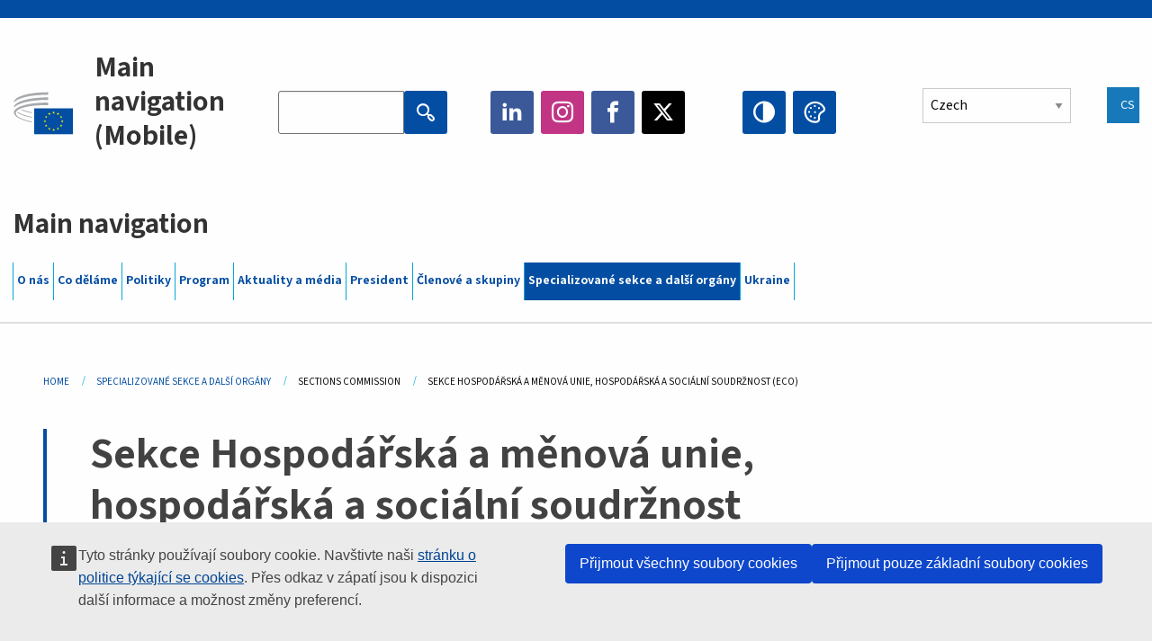

--- FILE ---
content_type: text/html; charset=UTF-8
request_url: https://www.eesc.europa.eu/cs/sections-other-bodies/sections-commission/economic-and-monetary-union-and-economic-and-social-cohesion-eco
body_size: 32433
content:
<!DOCTYPE html>
<html lang="cs" dir="ltr" prefix="og: https://ogp.me/ns#" class="no-js">
  <head>
    <meta charset="utf-8" />
<script defer="defer" src="https://webtools.europa.eu/load.js?globan=1010"></script>
<noscript><style>form.antibot * :not(.antibot-message) { display: none !important; }</style>
</noscript><link rel="manifest" href="/modules/custom/eesc_pwa/assets-root/manifest.json?t4mohz" />
<meta name="description" content="Sekce Hospodářská a měnová unie, hospodářská a sociální soudržnost (ECO) je jednou ze šesti sekcí EHSV. Jejím primárním úkolem je vypracovávat a navrhovat k přijetí plenárním shromážděním EHSV stanoviska, jež odrážejí názory organizované občanské společnosti v následujících oblastech tvorby politik EU:" />
<link rel="canonical" href="https://www.eesc.europa.eu/cs/sections-other-bodies/sections-commission/economic-and-monetary-union-and-economic-and-social-cohesion-eco" />
<link rel="shortlink" href="https://www.eesc.europa.eu/cs/node/12916" />
<link rel="image_src" href="/sites/default/files/2025-12/social-logo.png" />
<link rel="icon" href="/themes/custom/eesc_foundation/eesclogo.svg" />
<meta property="og:site_name" content="European Economic and Social Committee" />
<meta property="og:url" content="https://www.eesc.europa.eu/cs/sections-other-bodies/sections-commission/economic-and-monetary-union-and-economic-and-social-cohesion-eco" />
<meta property="og:title" content="Sekce Hospodářská a měnová unie, hospodářská a sociální soudržnost (ECO)" />
<meta property="og:image" content="https://www.eesc.europa.eu/sites/default/files/2025-12/social-logo.png" />
<meta property="og:image:url" content="https://www.eesc.europa.eu/sites/default/files/2025-12/social-logo.png" />
<meta property="og:updated_time" content="2021-11-26T12:38:30+00:00" />
<meta property="article:published_time" content="2018-03-20T16:41:49+00:00" />
<meta property="article:modified_time" content="2021-11-26T12:38:30+00:00" />
<link rel="alternate" hreflang="sl" href="" />
<meta name="Generator" content="Drupal 11 (https://www.drupal.org)" />
<meta name="MobileOptimized" content="width" />
<meta name="HandheldFriendly" content="true" />
<meta name="viewport" content="width=device-width, initial-scale=1.0" />
<meta http-equiv="ImageToolbar" content="false" />
<link rel="alternate" hreflang="es" href="https://www.eesc.europa.eu/es/sections-other-bodies/sections-commission/economic-and-monetary-union-and-economic-and-social-cohesion-eco" />
<link rel="alternate" hreflang="bg" href="https://www.eesc.europa.eu/bg/sections-other-bodies/sections-commission/economic-and-monetary-union-and-economic-and-social-cohesion-eco" />
<link rel="alternate" hreflang="cs" href="https://www.eesc.europa.eu/cs/sections-other-bodies/sections-commission/economic-and-monetary-union-and-economic-and-social-cohesion-eco" />
<link rel="alternate" hreflang="da" href="https://www.eesc.europa.eu/da/sections-other-bodies/sections-commission/economic-and-monetary-union-and-economic-and-social-cohesion-eco" />
<link rel="alternate" hreflang="en" href="https://www.eesc.europa.eu/en/sections-other-bodies/sections-commission/economic-and-monetary-union-and-economic-and-social-cohesion-eco" />
<link rel="alternate" hreflang="de" href="https://www.eesc.europa.eu/de/sections-other-bodies/sections-commission/economic-and-monetary-union-and-economic-and-social-cohesion-eco" />
<link rel="alternate" hreflang="et" href="https://www.eesc.europa.eu/et/sections-other-bodies/sections-commission/economic-and-monetary-union-and-economic-and-social-cohesion-eco" />
<link rel="alternate" hreflang="fr" href="https://www.eesc.europa.eu/fr/sections-other-bodies/sections-commission/economic-and-monetary-union-and-economic-and-social-cohesion-eco" />
<link rel="alternate" hreflang="el" href="https://www.eesc.europa.eu/el/sections-other-bodies/sections-commission/economic-and-monetary-union-and-economic-and-social-cohesion-eco" />
<link rel="alternate" hreflang="ga" href="https://www.eesc.europa.eu/ga/sections-other-bodies/sections-commission/economic-and-monetary-union-and-economic-and-social-cohesion-eco" />
<link rel="alternate" hreflang="hr" href="https://www.eesc.europa.eu/hr/sections-other-bodies/sections-commission/economic-and-monetary-union-and-economic-and-social-cohesion-eco" />
<link rel="alternate" hreflang="it" href="https://www.eesc.europa.eu/it/sections-other-bodies/sections-commission/economic-and-monetary-union-and-economic-and-social-cohesion-eco" />
<link rel="alternate" hreflang="lv" href="https://www.eesc.europa.eu/lv/sections-other-bodies/sections-commission/economic-and-monetary-union-and-economic-and-social-cohesion-eco" />
<link rel="alternate" hreflang="lt" href="https://www.eesc.europa.eu/lt/sections-other-bodies/sections-commission/economic-and-monetary-union-and-economic-and-social-cohesion-eco" />
<link rel="alternate" hreflang="hu" href="https://www.eesc.europa.eu/hu/sections-other-bodies/sections-commission/economic-and-monetary-union-and-economic-and-social-cohesion-eco" />
<link rel="alternate" hreflang="mt" href="https://www.eesc.europa.eu/mt/sections-other-bodies/sections-commission/economic-and-monetary-union-and-economic-and-social-cohesion-eco" />
<link rel="alternate" hreflang="nl" href="https://www.eesc.europa.eu/nl/sections-other-bodies/sections-commission/economic-and-monetary-union-and-economic-and-social-cohesion-eco" />
<link rel="alternate" hreflang="pl" href="https://www.eesc.europa.eu/pl/sections-other-bodies/sections-commission/economic-and-monetary-union-and-economic-and-social-cohesion-eco" />
<link rel="alternate" hreflang="pt" href="https://www.eesc.europa.eu/pt/sections-other-bodies/sections-commission/economic-and-monetary-union-and-economic-and-social-cohesion-eco" />
<link rel="alternate" hreflang="fi" href="https://www.eesc.europa.eu/fi/sections-other-bodies/sections-commission/economic-and-monetary-union-and-economic-and-social-cohesion-eco" />
<link rel="alternate" hreflang="ro" href="https://www.eesc.europa.eu/ro/sections-other-bodies/sections-commission/economic-and-monetary-union-and-economic-and-social-cohesion-eco" />
<link rel="alternate" hreflang="sk" href="https://www.eesc.europa.eu/sk/sections-other-bodies/sections-commission/economic-and-monetary-union-and-economic-and-social-cohesion-eco" />
<link rel="alternate" hreflang="sv" href="https://www.eesc.europa.eu/sv/sections-other-bodies/sections-commission/economic-and-monetary-union-and-economic-and-social-cohesion-eco" />

    <title>Sekce Hospodářská a měnová unie, hospodářská a sociální soudržnost (ECO) | EESC</title>
    <link rel="stylesheet" media="all" href="/sites/default/files/css/css_6v9vYg6N6W1UnWiumaVNGOjKgvJFgOKrK8JwUFiJt9Y.css?delta=0&amp;language=cs&amp;theme=eesc_foundation&amp;include=[base64]" />
<link rel="stylesheet" media="all" href="https://cdnjs.cloudflare.com/ajax/libs/bootstrap-datepicker/1.10.0/css/bootstrap-datepicker3.standalone.min.css" />
<link rel="stylesheet" media="all" href="/sites/default/files/css/css_EWYlulv1zSAknYFN67jBD7wb1dFxryJ9dD3BqT4j2ms.css?delta=2&amp;language=cs&amp;theme=eesc_foundation&amp;include=[base64]" />
<link rel="stylesheet" media="all" href="/sites/default/files/css/css_wfDeif2FHpm04Jh5orIT67ChjMsE-LewmB7rhTdKLtY.css?delta=3&amp;language=cs&amp;theme=eesc_foundation&amp;include=[base64]" />

    
    <link rel="icon" href="/themes/custom/eesc_foundation/favicon.ico" type="image/vnd.microsoft.icon">
  </head>
  <body class="path-sections-other-bodies-sections-commission-economic-and-monetary-union-and-economic-and-social-cohesion-eco lang-cs section-cs main-site user-anonymous path-node node--type-section page-node-type-section">
  <a href="#main-content" class="show-on-focus skip-link">
    Skip to main content
  </a>
  
    <div class="dialog-off-canvas-main-canvas" data-off-canvas-main-canvas>
    
<div class="off-canvas-wrapper">
      <script type="application/json">{"utility":"cck","url":"https:\/\/www.eesc.europa.eu\/{lang}\/cookie-notice","target":true}</script>

   	<div class="inner-wrap off-canvas-wrapper-inner" id="inner-wrap" data-off-canvas-wrapper>
		<aside id="left-off-canvas-menu" class="off-canvas left-off-canvas-menu position-left" role="complementary" data-off-canvas>
			
		</aside>

		<aside id="right-off-canvas-menu" class="off-canvas right-off-canvas-menu position-right" role="complementary" data-off-canvas>
			
		</aside>

		<div class="off-canvas-content" data-off-canvas-content>
										<header class="row eesc-header" role="banner" aria-label="Site header">
											<div class="large-12 columns eesc-site-branding">
							  <div class="eesc-region-site_branding_header">
    <div id="block-sitebranding" class="block-sitebranding block block-system block-system-branding-block">
  
    

  
          <a href="/cs" rel="home">
      <img src="/themes/custom/eesc_foundation/eesclogo.svg" alt="Home" fetchpriority="high" />
    </a>
      

    
</div>
<div id="block-sitename" class="block-sitename block block-block-content block-block-contentd4875072-c7f3-41af-a849-e1bba68da0cf">
  
    

  
          
            <div class="body field field--block-content-body field--name-body field--type-text-with-summary field--label-hidden field__item"><p>European Economic <br>and Social Committee</p></div>
      

    
    
</div>
<nav role="navigation" aria-labelledby="block-main-navigation-mobile-menu" id="block-main-navigation-mobile" class="block-main-navigation-mobile">
            
  <h2 class="block-title visually-hidden" id="block-main-navigation-mobile-menu">Main navigation (Mobile)</h2>
  

        


  <div class="eesc-bar-navigation hide-for-large">
    <div >
      <nav class="menu-bottom-bar" id="menu--main--bottombar" role="navigation" aria-hidden="true">
        <div class="menu-bottom-bar-right">
                        <ul class="menu vertical" data-responsive-menu="drilldown" data-parent-link="true">
    
                <li class="has-submenu menu-item--expanded">
                  <a href="/cs/o-nas" data-drupal-link-system-path="node/40950">O nás</a>
                                          <ul class="submenu menu vertical" data-submenu>
    
                <li class="has-submenu menu-item--expanded">
                  <a class="toggle nolink">Politické uspořádání</a>
                                          <ul class="submenu menu vertical" data-submenu>
    
                <li>
                  <a href="/about/political-organisation/eesc-president">Předsedkyně EHSV</a>
                      </li>
                <li>
                  <a href="/cs/eesc-figures/vice-president-charge-communication" data-drupal-link-system-path="node/108273">Místopředseda pro komunikaci</a>
                      </li>
                <li>
                  <a href="/cs/eesc-figures/vice-president-charge-budget" data-drupal-link-system-path="node/108227">Vice-President in charge of Budget</a>
                      </li>
                <li>
                  <a href="/cs/about/political-organisation/bureau" data-drupal-link-system-path="node/38931">Předsednictvo</a>
                      </li>
                <li>
                  <a href="/cs/about/political-organisation/organisational-chart-political" data-drupal-link-system-path="node/40806">Organizační schéma (politické)</a>
                      </li>
        </ul>
  
              </li>
                <li class="has-submenu menu-item--expanded">
                  <a class="toggle nolink">Administrativní uspořádání</a>
                                          <ul class="submenu menu vertical" data-submenu>
    
                <li>
                  <a href="/cs/eesc-figures/secretary-general" data-drupal-link-system-path="node/63278">Generální tajemník</a>
                      </li>
                <li>
                  <a href="/cs/about/administrative-organisation/organisation-chart-administrative" data-drupal-link-system-path="node/40807">Organizační schéma (administrativní)</a>
                      </li>
        </ul>
  
              </li>
                <li class="has-submenu menu-item--expanded">
                  <a class="toggle nolink">SPOLUPRÁCE S OSTATNÍMI ORGÁNY A INSTITUCEMI</a>
                                          <ul class="submenu menu vertical" data-submenu>
    
                <li>
                  <a href="/cs/about/cooperation-other-institutions/eu-cooperation" title="" data-drupal-link-system-path="about/cooperation-other-institutions/eu-cooperation">Spolupráce na úrovni EU</a>
                      </li>
                <li>
                  <a href="/cs/about/cooperation-other-institutions/priorities-during-european-presidencies" title="" data-drupal-link-system-path="about/cooperation-other-institutions/priorities-during-european-presidencies">Priority během předsednictví Rady EU</a>
                      </li>
                <li class="menu-item--collapsed">
                  <a href="/cs/initiatives/cyprus-presidency-council-eu" data-drupal-link-system-path="node/134178">Cyprus presidency of the Council of the EU</a>
                      </li>
        </ul>
  
              </li>
                <li class="has-submenu menu-item--expanded">
                  <a class="toggle nolink">Rules </a>
                                          <ul class="submenu menu vertical" data-submenu>
    
                <li>
                  <a href="/cs/about/jednaci-rad-kodex-chovani-clenu-ehsv" data-drupal-link-system-path="node/68478">Jednací řád a kodex chování členů EHSV</a>
                      </li>
                <li class="menu-item--collapsed">
                  <a href="/cs/sections-other-bodies/other/poradni-vybor-pro-chovani-clenu" data-drupal-link-system-path="node/79053">​​​​​​​​​​​​​​​​​​​​​​The ethical Committee</a>
                      </li>
        </ul>
  
              </li>
        </ul>
  
              </li>
                <li class="has-submenu menu-item--expanded">
                  <a href="/cs/our-work" data-drupal-link-system-path="node/52231">Co děláme</a>
                                          <ul class="submenu menu vertical" data-submenu>
    
                <li class="has-submenu menu-item--expanded">
                  <a class="toggle nolink">Stanoviska a informační zprávy</a>
                                          <ul class="submenu menu vertical" data-submenu>
    
                <li>
                  <a href="https://dmsearch.eesc.europa.eu/search/opinion">Vyhledávání stanovisek / informačních zpráv</a>
                      </li>
                <li>
                  <a href="/cs/our-work/opinions-information-reports/opinions" data-drupal-link-system-path="our-work/opinions-information-reports/opinions">Stanoviska</a>
                      </li>
                <li>
                  <a href="/cs/our-work/opinions-information-reports/information-reports" title="" data-drupal-link-system-path="our-work/opinions-information-reports/information-reports">Informační zprávy</a>
                      </li>
                <li>
                  <a href="/cs/our-work/opinions-information-reports/position-papers" title="" data-drupal-link-system-path="our-work/opinions-information-reports/position-papers">Poziční dokumenty</a>
                      </li>
                <li>
                  <a href="/cs/our-work/opinions-information-reports/resolutions" title="" data-drupal-link-system-path="our-work/opinions-information-reports/resolutions">Usnesení</a>
                      </li>
                <li>
                  <a href="https://memportal.eesc.europa.eu/WIP/Board" title="">Probíhající práce</a>
                      </li>
                <li>
                  <a href="/cs/our-work/opinions-information-reports/plenary-session-summaries" data-drupal-link-system-path="our-work/opinions-information-reports/plenary-session-summaries">Souhrny plenárních zasedání</a>
                      </li>
                <li>
                  <a href="/cs/our-work/opinions-information-reports/follow-opinions" title="" data-drupal-link-system-path="our-work/opinions-information-reports/follow-opinions">Monitorování stanovisek EHSV (Evropská komise)</a>
                      </li>
        </ul>
  
              </li>
                <li class="has-submenu menu-item--expanded">
                  <a class="toggle nolink">Dokumenty</a>
                                          <ul class="submenu menu vertical" data-submenu>
    
                <li>
                  <a href="https://dmsearch.eesc.europa.eu/search/public" title="">Vyhledávání dokumentů</a>
                      </li>
        </ul>
  
              </li>
                <li class="has-submenu menu-item--expanded">
                  <a class="toggle nolink">Publikace a další práce</a>
                                          <ul class="submenu menu vertical" data-submenu>
    
                <li>
                  <a href="/cs/our-work/publications-other-work/publications" data-drupal-link-system-path="our-work/publications-other-work/publications">Publikace</a>
                      </li>
                <li>
                  <a href="/cs/our-work/publications-other-work/thematic-papers" title="" data-drupal-link-system-path="our-work/publications-other-work/thematic-papers">Tematické dokumenty</a>
                      </li>
                <li>
                  <a href="/cs/our-work/publications-other-work/studies" data-drupal-link-system-path="our-work/publications-other-work/studies">Studie</a>
                      </li>
                <li>
                  <a href="/cs/our-work/publications-other-work/strategic-foresight" data-drupal-link-system-path="node/129796">Projekty</a>
                      </li>
                <li>
                  <a href="/cs/our-work/publications-other-work/policy-assessment" data-drupal-link-system-path="our-work/publications-other-work/policy-assessment">Hodnocení politik</a>
                      </li>
                <li>
                  <a href="/cs/our-work/publications-other-work/e-publications" title="" data-drupal-link-system-path="our-work/publications-other-work/e-publications">Elektronické publikace</a>
                      </li>
        </ul>
  
              </li>
                <li class="has-submenu menu-item--expanded">
                  <a class="toggle nolink">Občanská společnost a zapojení občanů</a>
                                          <ul class="submenu menu vertical" data-submenu>
    
                <li>
                  <a href="/cs/initiatives/civil-society-week" data-drupal-link-system-path="node/126032">Civil Society Week</a>
                      </li>
                <li>
                  <a href="/cs/agenda/our-events/events/2024-european-elections/news" data-drupal-link-system-path="agenda/our-events/events/2024-european-elections/news">European elections 2024</a>
                      </li>
                <li class="has-submenu menu-item--expanded">
                  <a href="/cs/initiatives/cena-pro-obcanskou-spolecnost" data-drupal-link-system-path="node/12947">Cena pro občanskou společnost</a>
                                          <ul class="submenu menu vertical" data-submenu>
    
                <li>
                  <a href="/cs/agenda/our-events/events/eesc-civil-society-prize-2022" data-drupal-link-system-path="node/99879">Presentation</a>
                      </li>
        </ul>
  
              </li>
                <li class="menu-item--collapsed">
                  <a href="/cs/our-work/civil-society-citizens-participation/conference-on-future-of-europe" title="" data-drupal-link-system-path="node/88004">The Conference on the Future of Europe</a>
                      </li>
                <li>
                  <a href="http://www.eesc.europa.eu/eptac/en/" title="">Evropský demokratický pas</a>
                      </li>
                <li>
                  <a href="/cs/initiatives/vase-evropa-vas-nazor" data-drupal-link-system-path="node/52237">Vaše Evropa, váš názor</a>
                      </li>
                <li>
                  <a href="/cs/initiatives/evropska-obcanska-iniciativa" data-drupal-link-system-path="node/12946">Evropská občanská iniciativa</a>
                      </li>
                <li class="menu-item--collapsed">
                  <a href="/cs/initiatives/path-our-industrial-future" data-drupal-link-system-path="node/89815">The path to our industrial future</a>
                      </li>
                <li>
                  <a href="/cs/initiatives/kulate-stoly-mladeze-o-otazkach-klimatu-udrzitelnosti" data-drupal-link-system-path="node/100118">Youth Climate and Sustainability Round Tables</a>
                      </li>
                <li>
                  <a href="/cs/initiatives/ceny-eu-za-ekologickou-produkci" data-drupal-link-system-path="node/96124">EU Organic Awards</a>
                      </li>
                <li>
                  <a href="/cs/initiatives/civil-society-against-covid-19" data-drupal-link-system-path="node/80545">Civil Society Against COVID 19</a>
                      </li>
                <li class="menu-item--collapsed">
                  <a href="/cs/initiatives/ehsv-stoji-za-ukrajinou-organizovana-obcanska-spolecnost-se-angazuje-v-duchu-solidarity" data-drupal-link-system-path="node/97380">EESC stands with Ukraine</a>
                      </li>
                <li>
                  <a href="https://www.eesc.europa.eu/en/work-with-us/partnership" title="">Partnerships</a>
                      </li>
                <li>
                  <a href="/cs/sections-other-bodies/other/vztahy-s-narodnimi-hospodarskymi-socialnimi-radami-evropske-unie" data-drupal-link-system-path="node/86062">Relations with ESCs</a>
                      </li>
        </ul>
  
              </li>
        </ul>
  
              </li>
                <li class="has-submenu menu-item--expanded">
                  <a href="/cs/policies" data-drupal-link-system-path="node/52255">Politiky</a>
                                          <ul class="submenu menu vertical" data-submenu>
    
                <li class="has-submenu menu-item--expanded">
                  <a class="toggle nolink">Oblasti politiky</a>
                                          <ul class="submenu menu vertical" data-submenu>
    
                <li>
                  <a href="/cs/policies/policy-areas/zemedelstvi-rozvoj-venkova-rybolov" data-drupal-link-system-path="node/52249">Zemědělství, rozvoj venkova a rybolov</a>
                      </li>
                <li class="has-submenu menu-item--expanded">
                  <a href="/cs/policies/policy-areas/climate-action" data-drupal-link-system-path="node/12948">Opatření v oblasti klimatu</a>
                                          <ul class="submenu menu vertical" data-submenu>
    
                <li>
                  <a href="/cs/initiatives/un-framework-convention-climate-change" data-drupal-link-system-path="node/101906">Climate Change Conferences (COP)</a>
                      </li>
        </ul>
  
              </li>
                <li>
                  <a href="/cs/policies/policy-areas/cohesion-regional-and-urban-policy" data-drupal-link-system-path="node/13027">Politika soudržnosti a regionální a městská politika</a>
                      </li>
                <li>
                  <a href="/cs/policies/policy-areas/consumers" data-drupal-link-system-path="node/12924">Spotřebitelé</a>
                      </li>
                <li>
                  <a href="/cs/policies/policy-areas/digital-change-and-information-society" data-drupal-link-system-path="node/12930">Digitalizace a informační společnost</a>
                      </li>
                <li>
                  <a href="/cs/policies/policy-areas/economic-and-monetary-union" data-drupal-link-system-path="node/12960">Hospodářská a měnová unie</a>
                      </li>
                <li>
                  <a href="/cs/policies/policy-areas/education-and-training" data-drupal-link-system-path="node/12961">Vzdělávání a odborná příprava</a>
                      </li>
                <li>
                  <a href="/cs/policies/policy-areas/employment" data-drupal-link-system-path="node/12963">Zaměstnanost</a>
                      </li>
                <li>
                  <a href="/cs/policies/policy-areas/energy" data-drupal-link-system-path="node/12964">Energetika</a>
                      </li>
                <li>
                  <a href="/cs/policies/policy-areas/enterprise" data-drupal-link-system-path="node/12927">Podnikání</a>
                      </li>
                <li>
                  <a href="/cs/policies/policy-areas/environment" data-drupal-link-system-path="node/12973">Životní prostředí</a>
                      </li>
                <li>
                  <a href="/cs/policies/policy-areas/external-relations" data-drupal-link-system-path="node/12928">Vnější vztahy</a>
                      </li>
                <li>
                  <a href="/cs/policies/policy-areas/financial-services-and-capital-markets" data-drupal-link-system-path="node/52251">Finanční služby a kapitálové trhy</a>
                      </li>
                <li>
                  <a href="/cs/policies/policy-areas/fundamental-and-citizens-rights" data-drupal-link-system-path="node/52250">Základní práva a práva občanů</a>
                      </li>
                <li>
                  <a href="/cs/policies/policy-areas/housing" data-drupal-link-system-path="node/125336">Housing</a>
                      </li>
                <li>
                  <a href="/cs/policies/policy-areas/industry-and-industrial-change" data-drupal-link-system-path="node/12995">Průmysl a průmyslové změny</a>
                      </li>
                <li>
                  <a href="/cs/policies/policy-areas/institutional-affairs-and-eu-budget" data-drupal-link-system-path="node/13023">Institucionální záležitosti a rozpočet EU</a>
                      </li>
                <li>
                  <a href="/cs/policies/policy-areas/migration-and-asylum" data-drupal-link-system-path="node/12992">Migrace a azyl</a>
                      </li>
                <li>
                  <a href="/cs/policies/policy-areas/research-and-innovation" data-drupal-link-system-path="node/12970">Výzkum a inovace</a>
                      </li>
                <li>
                  <a href="/cs/policies/policy-areas/services-general-interest" data-drupal-link-system-path="node/13033">Služby obecného zájmu</a>
                      </li>
                <li>
                  <a href="/cs/policies/policy-areas/single-market" data-drupal-link-system-path="node/13034">Jednotný trh</a>
                      </li>
                <li>
                  <a href="/cs/policies/policy-areas/social-affairs" data-drupal-link-system-path="node/12932">Sociální věci</a>
                      </li>
                <li>
                  <a href="/cs/policies/policy-areas/sustainable-development" data-drupal-link-system-path="node/13041">Udržitelný rozvoj</a>
                      </li>
                <li>
                  <a href="/cs/policies/policy-areas/taxation" data-drupal-link-system-path="node/13042">Daňový systém</a>
                      </li>
                <li>
                  <a href="/cs/policies/policy-areas/doprava" data-drupal-link-system-path="node/13044">Doprava</a>
                      </li>
        </ul>
  
              </li>
                <li class="has-submenu menu-item--expanded">
                  <a class="toggle nolink">Zaostřeno na</a>
                                          <ul class="submenu menu vertical" data-submenu>
    
                <li>
                  <a href="/initiatives/policy-focus">Call to EU candidate countries civil society</a>
                      </li>
                <li class="menu-item--collapsed">
                  <a href="/cs/initiatives/ehsv-stoji-za-ukrajinou-organizovana-obcanska-spolecnost-se-angazuje-v-duchu-solidarity" title="" data-drupal-link-system-path="node/97380">EESC stands with Ukraine</a>
                      </li>
                <li class="menu-item--collapsed">
                  <a href="/cs/our-work/civil-society-citizens-participation/conference-on-future-of-europe" title="" data-drupal-link-system-path="node/88004">The Conference on the Future of Europe</a>
                      </li>
                <li>
                  <a href="https://circulareconomy.europa.eu/platform/" title="">Evropská platforma zainteresovaných stran pro oběhové hospodářství</a>
                      </li>
                <li>
                  <a href="/cs/initiatives/european-gender-equality-week" title="" data-drupal-link-system-path="node/102907">European Gender Equality Week</a>
                      </li>
                <li>
                  <a href="/cs/agenda/our-events/events/eesc-cop29" data-drupal-link-system-path="node/120300">COP 29</a>
                      </li>
                <li>
                  <a href="/cs/initiatives/youth-participation-eesc" data-drupal-link-system-path="node/101717">Youth participation at the EESC</a>
                      </li>
                <li>
                  <a href="/cs/initiatives/eu-blue-deal" data-drupal-link-system-path="node/118939">EU Blue Deal</a>
                      </li>
                <li>
                  <a href="/cs/tags/cost-living" data-drupal-link-system-path="taxonomy/term/101087">Cost of living</a>
                      </li>
                <li>
                  <a href="/cs/agenda/our-events/events/bastion-democracy-helping-journalism-survive-and-thrive" data-drupal-link-system-path="node/120633">ConnectingEU</a>
                      </li>
                <li>
                  <a href="/cs/initiatives/eu-rural-pact" data-drupal-link-system-path="node/126492">EU Rural Pact</a>
                      </li>
        </ul>
  
              </li>
        </ul>
  
              </li>
                <li class="has-submenu menu-item--expanded">
                  <a href="/cs/agenda" data-drupal-link-system-path="node/52227">Program</a>
                                          <ul class="submenu menu vertical" data-submenu>
    
                <li>
                  <a href="/cs/agenda/plenary-sessions" title="" data-drupal-link-system-path="agenda/plenary-sessions">Plenární zasedání</a>
                      </li>
                <li>
                  <a href="/cs/agenda/section-meetings" data-drupal-link-system-path="agenda/section-meetings">Schůze sekcí a CCMI</a>
                      </li>
                <li>
                  <a href="/cs/agenda/upcoming-section-meetings" data-drupal-link-system-path="agenda/upcoming-section-meetings">Upcoming Section/CCMI meetings</a>
                      </li>
                <li class="has-submenu menu-item--expanded">
                  <a class="toggle nolink">Akce EHSV</a>
                                          <ul class="submenu menu vertical" data-submenu>
    
                <li>
                  <a href="/cs/agenda/our-events/webinars" title="" data-drupal-link-system-path="agenda/our-events/webinars">Webinars</a>
                      </li>
                <li>
                  <a href="/cs/agenda/our-events/upcoming-events" title="" data-drupal-link-system-path="agenda/our-events/upcoming-events">Nadcházející akce</a>
                      </li>
                <li>
                  <a href="/cs/agenda/our-events/events" title="" data-drupal-link-system-path="agenda/our-events/events">Akce</a>
                      </li>
                <li>
                  <a href="/cs/tags/kulturni-akce-ehsv" data-drupal-link-system-path="taxonomy/term/5645">Kulturní akce</a>
                      </li>
        </ul>
  
              </li>
        </ul>
  
              </li>
                <li class="has-submenu menu-item--expanded">
                  <a href="/cs/news-media" data-drupal-link-system-path="node/52226">Aktuality a média</a>
                                          <ul class="submenu menu vertical" data-submenu>
    
                <li>
                  <a href="/cs/news-media/news" title="" data-drupal-link-system-path="news-media/news">Aktuality</a>
                      </li>
                <li>
                  <a href="/cs/news-media/press-releases" data-drupal-link-system-path="news-media/press-releases">Tiskové zprávy</a>
                      </li>
                <li>
                  <a href="/cs/news-media/press-summaries" title="" data-drupal-link-system-path="news-media/press-summaries">Press summaries</a>
                      </li>
                <li>
                  <a href="/cs/news-media/eesc-info" title="" data-drupal-link-system-path="news-media/eesc-info">EHSV info</a>
                      </li>
                <li>
                  <a href="https://www.youtube.com/playlist?list=PLzpESVkmkHFlx0n8jh9CCJRotmQPS0xJ1">Reporting From Plenary</a>
                      </li>
                <li>
                  <a href="/cs/tags/members-voices" data-drupal-link-system-path="taxonomy/term/101088">Members&#039; Voices</a>
                      </li>
                <li>
                  <a href="/cs/news-media/podcasts" data-drupal-link-system-path="node/89668">Podcasts - The Grassroots View</a>
                      </li>
                <li>
                  <a href="/cs/news-media/eesc-social-media" data-drupal-link-system-path="node/40938">EHSV v sociálních médiích</a>
                      </li>
                <li>
                  <a href="/cs/news-media/contact-press-office" title="" data-drupal-link-system-path="node/104177">Contact the Press Unit</a>
                      </li>
                <li>
                  <a href="/cs/news-media/subscribe-mailing-lists" data-drupal-link-system-path="node/40819">Odběr informačních e-mailů tiskového oddělení</a>
                      </li>
                <li>
                  <a href="https://www.eesc.europa.eu/avdb" title="">Mediatéka</a>
                      </li>
        </ul>
  
              </li>
                <li>
                  <a href="/cs/president" data-drupal-link-system-path="president">President</a>
                      </li>
                <li class="has-submenu menu-item--expanded">
                  <a href="/cs/members-groups" data-drupal-link-system-path="node/52215">Členové a skupiny</a>
                                          <ul class="submenu menu vertical" data-submenu>
    
                <li class="has-submenu menu-item--expanded">
                  <a class="toggle nolink">Členové</a>
                                          <ul class="submenu menu vertical" data-submenu>
    
                <li>
                  <a href="/cs/members-groups/members/members-and-ccmi-delegates" data-drupal-link-system-path="node/40790">Členové a delegáti CCMI</a>
                      </li>
                <li>
                  <a href="/cs/members-groups/members/former-members" data-drupal-link-system-path="node/40783">Bývalí členové</a>
                      </li>
                <li>
                  <a href="/cs/members-groups/members/members-portal" data-drupal-link-system-path="node/40791">Portál členů</a>
                      </li>
        </ul>
  
              </li>
                <li class="has-submenu menu-item--expanded">
                  <a class="toggle nolink">Skupiny</a>
                                          <ul class="submenu menu vertical" data-submenu>
    
                <li>
                  <a href="/cs/members-groups/groups/employers-group" data-drupal-link-system-path="members-groups/groups/employers-group">Skupina Zaměstnavatelé</a>
                      </li>
                <li>
                  <a href="/cs/members-groups/groups/workers-group" data-drupal-link-system-path="members-groups/groups/workers-group">Skupina Zaměstnanci</a>
                      </li>
                <li>
                  <a href="/cs/members-groups/groups/civil-society-organisations-group" data-drupal-link-system-path="members-groups/groups/civil-society-organisations-group">Skupina Organizace občanské společnosti</a>
                      </li>
        </ul>
  
              </li>
                <li class="has-submenu menu-item--expanded">
                  <a class="toggle nolink">Kategorie</a>
                                          <ul class="submenu menu vertical" data-submenu>
    
                <li>
                  <a href="/cs/members-groups/categories/workers-voice-category" data-drupal-link-system-path="node/92332">Workers&#039; Voice Category</a>
                      </li>
                <li>
                  <a href="/cs/members-groups/categories/consumers-and-environment-category-cec" data-drupal-link-system-path="node/12884">Spotřebitelé a životní prostředí</a>
                      </li>
                <li>
                  <a href="/cs/members-groups/categories/zajmova-skupina-zemedelci" data-drupal-link-system-path="node/12885">Zemědělci</a>
                      </li>
                <li>
                  <a href="/cs/members-groups/categories/zajmova-skupina-sdruzovani" data-drupal-link-system-path="node/62608">Sdružování</a>
                      </li>
                <li>
                  <a href="/cs/members-groups/categories/zajmova-skupina-svobodna-povolani" data-drupal-link-system-path="node/57029">Svobodná povolání</a>
                      </li>
                <li>
                  <a href="/cs/members-groups/categories/zajmova-skupina-male-stredni-podniky-remesla-rodinne-podniky" data-drupal-link-system-path="node/12886">Malé a střední podniky, řemesla a rodinné podniky</a>
                      </li>
                <li>
                  <a href="/cs/members-groups/categories/social-economy-category" data-drupal-link-system-path="node/12887">Sociální ekonomika</a>
                      </li>
                <li>
                  <a href="/cs/members-groups/categories/transport-category" data-drupal-link-system-path="node/12888">Doprava</a>
                      </li>
        </ul>
  
              </li>
        </ul>
  
              </li>
                <li class="has-submenu menu-item--expanded menu-item--active-trail is-active">
                  <a href="/cs/sections-other-bodies" data-drupal-link-system-path="node/52148">Specializované sekce a další orgány</a>
                                          <ul class="submenu menu vertical" data-submenu>
    
                <li class="has-submenu menu-item--expanded menu-item--active-trail is-active">
                  <a class="toggle nolink">Specializované sekce / komise</a>
                                          <ul class="submenu menu vertical" data-submenu>
    
                <li class="menu-item--active-trail is-active">
                  <a href="/cs/sections-other-bodies/sections-commission/economic-and-monetary-union-and-economic-and-social-cohesion-eco" data-drupal-link-system-path="node/12916" class="is-active" aria-current="page">Hospodářská a měnová unie, hospodářská a sociální soudržnost (ECO)</a>
                      </li>
                <li>
                  <a href="/cs/sections-other-bodies/sections-commission/single-market-production-and-consumption-int" data-drupal-link-system-path="node/12917">Jednotný trh, výroba a spotřeba (INT)</a>
                      </li>
                <li>
                  <a href="/cs/sections-other-bodies/sections-commission/transport-energy-infrastructure-and-information-society-ten" data-drupal-link-system-path="node/12921">Doprava, energetika, infrastruktura a informační společnost (TEN)</a>
                      </li>
                <li>
                  <a href="/cs/sections-other-bodies/sections-commission/sekce-zamestnanost-socialni-veci-obcanstvi-soc" data-drupal-link-system-path="node/12920">Zaměstnanost, sociální věci, občanství (SOC)</a>
                      </li>
                <li>
                  <a href="/cs/sections-other-bodies/sections-commission/agriculture-rural-development-and-environment-nat" data-drupal-link-system-path="node/12918">Zemědělství, rozvoj venkova, životní prostředí (NAT)</a>
                      </li>
                <li>
                  <a href="/cs/sections-other-bodies/sections-commission/external-relations-section-rex" data-drupal-link-system-path="node/12919">Vnější vztahy (REX)</a>
                      </li>
                <li>
                  <a href="/cs/sections-other-bodies/sections-commission/consultative-commission-industrial-change-ccmi" data-drupal-link-system-path="node/12915">Poradní komise pro průmyslové změny (CCMI)</a>
                      </li>
        </ul>
  
              </li>
                <li class="has-submenu menu-item--expanded">
                  <a class="toggle nolink">Střediska pro sledování</a>
                                          <ul class="submenu menu vertical" data-submenu>
    
                <li>
                  <a href="/cs/sections-other-bodies/observatories/stredisko-pro-sledovani-digitalni-transformace-jednotneho-trhu-ssdtjt" data-drupal-link-system-path="node/12891">Středisko pro sledování jednotného trhu (SSJT)</a>
                      </li>
                <li>
                  <a href="/cs/sections-other-bodies/observatories/sustainable-development-observatory" data-drupal-link-system-path="node/12890">Středisko pro sledování udržitelného rozvoje (SSUR)</a>
                      </li>
                <li>
                  <a href="/cs/sections-other-bodies/observatories/labour-market-observatory" data-drupal-link-system-path="node/12889">Středisko pro sledování trhu práce (SSTP)</a>
                      </li>
        </ul>
  
              </li>
                <li class="has-submenu menu-item--expanded">
                  <a class="toggle nolink">Ostatní</a>
                                          <ul class="submenu menu vertical" data-submenu>
    
                <li>
                  <a href="/cs/sections-other-bodies/other/ad-hoc-groups-sub-committees/related-opinions" data-drupal-link-system-path="sections-other-bodies/other/ad-hoc-groups-sub-committees/related-opinions">Skupiny ad hoc a podvýbory</a>
                      </li>
                <li>
                  <a href="/cs/sections-other-bodies/other/stycna-skupina" data-drupal-link-system-path="node/40761">Styčná skupina</a>
                      </li>
                <li>
                  <a href="/cs/sections-other-bodies/other/stala-skupina-evropsky-semestr" data-drupal-link-system-path="node/61729">Stálá Skupina Evropský Semestr</a>
                      </li>
                <li>
                  <a href="/cs/sections-other-bodies/other/skupina-ad-hoc-zakladni-prava-pravni-stat" data-drupal-link-system-path="node/65025">Permanent on Fundamental Rights and the Rule of Law</a>
                      </li>
                <li>
                  <a href="/cs/sections-other-bodies/other/skupina-ad-hoc-rovnost" data-drupal-link-system-path="node/117963">Permanent Group on Equality</a>
                      </li>
                <li>
                  <a href="/cs/sections-other-bodies/other/eesc-youth-group" data-drupal-link-system-path="node/116853">EESC Youth Group</a>
                      </li>
                <li>
                  <a href="/cs/sections-other-bodies/other/skupina-ad-hoc-pro-konferenci-smluvnich-stran" data-drupal-link-system-path="node/100658">Permanent Group on the UNFCCC Conference of the parties (COPs)</a>
                      </li>
        </ul>
  
              </li>
        </ul>
  
              </li>
                <li>
                  <a href="/cs/initiatives/ehsv-stoji-za-ukrajinou-organizovana-obcanska-spolecnost-se-angazuje-v-duchu-solidarity" data-drupal-link-system-path="node/97380">Ukraine</a>
                      </li>
        </ul>
  
        </div>
      </nav>
      <div class="title-bar" data-responsive-toggle="menu--main--bottombar" data-hide-for="large">
        <button class="menu-icon" type="button" data-toggle>
          <div class="title-bar-title">Menu</div>
        </button>
        <a class="visually-hidden focusable skip-link" href="#main-content">Skip to Content</a>
      </div>
    </div>
  </div>



  </nav>
<div class="views-exposed-form bef-exposed-form block-eesc-search block block-views block-views-exposed-filter-blockeesc-search-page" data-drupal-selector="views-exposed-form-eesc-search-page" id="block-eesc-search">
  
    

  
          <form action="/cs/search" method="get" id="views-exposed-form-eesc-search-page" accept-charset="UTF-8">
  <div class="js-form-item form-item js-form-type-search-api-autocomplete form-item-keywords js-form-item-keywords">
      <label for="edit-keywords">Enter your keywords</label>
        

<input placeholder="Search the EESC website" data-drupal-selector="edit-keywords" data-search-api-autocomplete-search="eesc_search" class="form-autocomplete form-text" data-autocomplete-path="/cs/search_api_autocomplete/eesc_search?display=page&amp;&amp;filter=keywords" type="text" id="edit-keywords" name="keywords" value="" size="30" maxlength="128" />


        </div>
<div data-drupal-selector="edit-actions" class="form-actions js-form-wrapper form-wrapper" id="edit-actions">
    <div class='input-wrapper'>

<input class="success button radius js-form-submit form-submit" data-drupal-selector="edit-submit-eesc-search" type="submit" id="edit-submit-eesc-search" value="Apply" />

    </div>       
 </div>


</form>

    
    
</div>
<div id="block-socialmedia" class="block-socialmedia block block-block-content block-block-content9ae21ba5-d3dc-4e88-8585-9153cd176953">
  
    

  
          
            <div class="body field field--block-content-body field--name-body field--type-text-with-summary field--label-hidden field__item"><h2>Follow us</h2><ul><li class="linkedin"><a href="https://www.linkedin.com/company/european-economic-social-committee/" target="_blank" title="LinkedIn"><span aria-hidden="true">&nbsp;</span>LinkedIn</a></li><li class="instagram"><a href="https://www.instagram.com/eu_civilsociety/" target="_blank" title="Instagram"><span aria-hidden="true"> </span>Instagram</a></li><li class="facebook"><a href="https://www.facebook.com/EuropeanEconomicAndSocialCommittee" target="_blank" title="Facebok"><span aria-hidden="true"> </span>Facebook</a></li><li class="twitter"><a href="https://x.com/EU_EESC" target="_blank" title="Twitter"><span aria-hidden="true"> </span>Twitter</a></li><li class="bluesky"><a href="https://bsky.app/profile/eesc.bsky.social" target="_blank" title="Bluesky"><span aria-hidden="true"> </span>Bluesky</a></li><li class="flickr"><a href="https://www.flickr.com/photos/202849617@N07/albums/" target="_blank" title="Flickr"><span aria-hidden="true"> </span>Flickr</a></li></ul></div>
      

    
    
</div>
<div id="block-eeschighcontrast" class="block-eeschighcontrast block block-block-content block-block-content53cdb751-8e3e-4ad1-88ad-e1caad311bac">
  
    

  
          
            <div class="body field field--block-content-body field--name-body field--type-text-with-summary field--label-hidden field__item"><div class="high-contrast-button-wrapper"><button class="high-contrast-button" data-disable="Disabledata-enable=Enableid=&quot;high-contrast-button&quot;">High contrast</button></div>
</div>
      

    
    
</div>
<div id="block-eesccolorselector" class="block-eesccolorselector block block-block-content block-block-content71f2af37-b96e-4bf5-8cf8-9af15de983de">
  
    

  
          
            <div class="body field field--block-content-body field--name-body field--type-text-with-summary field--label-hidden field__item"><h2>Color picker</h2>

<div class="color-picker-button-wrapper"><button aria-controls="color-picker-content" aria-expanded="false" id="color-picker-button">Change colors</button></div>

<div aria-hidden="true" class="input-controls hide" id="color-picker-content">
<div class="controls foreground"><label for="color-picker-foreground-color">Foreground color</label> <input class="foreground-color" id="color-picker-foreground-color" /> <a class="pick-color button" data-target="foreground" href="#" role="button">Pick</a>

<ul class="color-palette"></ul>
</div>

<div class="controls background"><label for="color-picker-background-color">Background color</label> <input class="background-color" id="color-picker-background-color" /> <a class="pick-color button" data-target="background" href="#" role="button">Pick</a>

<ul class="color-palette"></ul>
</div>
<button id="apply-color-picker-changes">Change colors</button><button id="reset-color-picker-changes">Reset colors</button><button id="close-color-picker">Close</button></div>
</div>
      

    
    
</div>
<div id="block-languagedropdownswitcher" class="block-languagedropdownswitcher block block-lang-dropdown block-language-dropdown-blocklanguage-interface">
  
    

  
          <form class="lang-dropdown-form lang_dropdown_form clearfix language_interface" id="lang_dropdown_form_lang-dropdown-form" data-drupal-selector="lang-dropdown-form-2" action="/cs/sections-other-bodies/sections-commission/economic-and-monetary-union-and-economic-and-social-cohesion-eco" method="post" accept-charset="UTF-8">
  <div class="js-form-item form-item js-form-type-select form-item-lang-dropdown-select js-form-item-lang-dropdown-select form-no-label">
      <label for="edit-lang-dropdown-select" class="show-for-sr">Select your language</label>
        <select style="width:165px" class="lang-dropdown-select-element form-select" data-lang-dropdown-id="lang-dropdown-form" data-drupal-selector="edit-lang-dropdown-select" id="edit-lang-dropdown-select" name="lang_dropdown_select">
            <option value="en" >English</option>
                <option value="bg" >Bulgarian</option>
                <option value="cs"  selected="selected">Czech</option>
                <option value="da" >Danish</option>
                <option value="de" >German</option>
                <option value="el" >Greek</option>
                <option value="es" >Spanish</option>
                <option value="et" >Estonian</option>
                <option value="fi" >Finnish</option>
                <option value="fr" >French</option>
                <option value="ga" >Irish</option>
                <option value="hr" >Croatian</option>
                <option value="hu" >Hungarian</option>
                <option value="it" >Italian</option>
                <option value="lt" >Lithuanian</option>
                <option value="lv" >Latvian</option>
                <option value="mt" >Maltese</option>
                <option value="nl" >Dutch</option>
                <option value="pl" >Polish</option>
                <option value="pt" >Portuguese</option>
                <option value="ro" >Romanian</option>
                <option value="sk" >Slovak</option>
                <option value="sl" >Slovenian</option>
                <option value="sv" >Swedish</option>
      </select>

        </div>


<input data-drupal-selector="edit-es" type="hidden" name="es" value="/es/sections-other-bodies/sections-commission/economic-and-monetary-union-and-economic-and-social-cohesion-eco" />



<input data-drupal-selector="edit-bg" type="hidden" name="bg" value="/bg/sections-other-bodies/sections-commission/economic-and-monetary-union-and-economic-and-social-cohesion-eco" />



<input data-drupal-selector="edit-cs" type="hidden" name="cs" value="/cs/sections-other-bodies/sections-commission/economic-and-monetary-union-and-economic-and-social-cohesion-eco" />



<input data-drupal-selector="edit-da" type="hidden" name="da" value="/da/sections-other-bodies/sections-commission/economic-and-monetary-union-and-economic-and-social-cohesion-eco" />



<input data-drupal-selector="edit-en" type="hidden" name="en" value="/en/sections-other-bodies/sections-commission/economic-and-monetary-union-and-economic-and-social-cohesion-eco" />



<input data-drupal-selector="edit-de" type="hidden" name="de" value="/de/sections-other-bodies/sections-commission/economic-and-monetary-union-and-economic-and-social-cohesion-eco" />



<input data-drupal-selector="edit-et" type="hidden" name="et" value="/et/sections-other-bodies/sections-commission/economic-and-monetary-union-and-economic-and-social-cohesion-eco" />



<input data-drupal-selector="edit-fr" type="hidden" name="fr" value="/fr/sections-other-bodies/sections-commission/economic-and-monetary-union-and-economic-and-social-cohesion-eco" />



<input data-drupal-selector="edit-el" type="hidden" name="el" value="/el/sections-other-bodies/sections-commission/economic-and-monetary-union-and-economic-and-social-cohesion-eco" />



<input data-drupal-selector="edit-ga" type="hidden" name="ga" value="/ga/sections-other-bodies/sections-commission/economic-and-monetary-union-and-economic-and-social-cohesion-eco" />



<input data-drupal-selector="edit-hr" type="hidden" name="hr" value="/hr/sections-other-bodies/sections-commission/economic-and-monetary-union-and-economic-and-social-cohesion-eco" />



<input data-drupal-selector="edit-it" type="hidden" name="it" value="/it/sections-other-bodies/sections-commission/economic-and-monetary-union-and-economic-and-social-cohesion-eco" />



<input data-drupal-selector="edit-lv" type="hidden" name="lv" value="/lv/sections-other-bodies/sections-commission/economic-and-monetary-union-and-economic-and-social-cohesion-eco" />



<input data-drupal-selector="edit-lt" type="hidden" name="lt" value="/lt/sections-other-bodies/sections-commission/economic-and-monetary-union-and-economic-and-social-cohesion-eco" />



<input data-drupal-selector="edit-hu" type="hidden" name="hu" value="/hu/sections-other-bodies/sections-commission/economic-and-monetary-union-and-economic-and-social-cohesion-eco" />



<input data-drupal-selector="edit-mt" type="hidden" name="mt" value="/mt/sections-other-bodies/sections-commission/economic-and-monetary-union-and-economic-and-social-cohesion-eco" />



<input data-drupal-selector="edit-nl" type="hidden" name="nl" value="/nl/sections-other-bodies/sections-commission/economic-and-monetary-union-and-economic-and-social-cohesion-eco" />



<input data-drupal-selector="edit-pl" type="hidden" name="pl" value="/pl/sections-other-bodies/sections-commission/economic-and-monetary-union-and-economic-and-social-cohesion-eco" />



<input data-drupal-selector="edit-pt" type="hidden" name="pt" value="/pt/sections-other-bodies/sections-commission/economic-and-monetary-union-and-economic-and-social-cohesion-eco" />



<input data-drupal-selector="edit-fi" type="hidden" name="fi" value="/fi/sections-other-bodies/sections-commission/economic-and-monetary-union-and-economic-and-social-cohesion-eco" />



<input data-drupal-selector="edit-ro" type="hidden" name="ro" value="/ro/sections-other-bodies/sections-commission/economic-and-monetary-union-and-economic-and-social-cohesion-eco" />



<input data-drupal-selector="edit-sk" type="hidden" name="sk" value="/sk/sections-other-bodies/sections-commission/economic-and-monetary-union-and-economic-and-social-cohesion-eco" />



<input data-drupal-selector="edit-sl" type="hidden" name="sl" value="/sl/sections-other-bodies/sections-commission/economic-and-monetary-union-and-economic-and-social-cohesion-eco" />



<input data-drupal-selector="edit-sv" type="hidden" name="sv" value="/sv/sections-other-bodies/sections-commission/economic-and-monetary-union-and-economic-and-social-cohesion-eco" />



<input data-drupal-selector="edit-ru" type="hidden" name="ru" value="/ru/sections-other-bodies/sections-commission/economic-and-monetary-union-and-economic-and-social-cohesion-eco" />



<input data-drupal-selector="edit-uk" type="hidden" name="uk" value="/uk/sections-other-bodies/sections-commission/economic-and-monetary-union-and-economic-and-social-cohesion-eco" />

<noscript><div>

<input data-drupal-selector="edit-submit" type="submit" id="edit-submit" name="op" value="Go" class="button js-form-submit form-submit" />

</div></noscript>

<input autocomplete="off" data-drupal-selector="form-exfwneecrc8s3xvewdhk0-k6w-4bcdumpf3flo6jxvq" type="hidden" name="form_build_id" value="form-exFWNeeCRc8S3XVEWDHK0-k6w_4BCduMPf3FLo6JXvQ" />



<input data-drupal-selector="edit-lang-dropdown-form" type="hidden" name="form_id" value="lang_dropdown_form" />


</form>

    
    
</div>
<div class="language-switcher-language-url block-languageswitcher block block-language block-language-blocklanguage-interface" id="block-languageswitcher" role="navigation">
  
    

  
          
<button class="button" data-toggle="LangModal">
<div class="custom-lang-switcher"><i class="fas fa-globe-europe"></i>CS <i class="fas fa-angle-down"></i></div></button>
  <div class="full reveal" id="LangModal" data-reveal>
    <div class="modal-wrapper">
     <button id="closeModal" class="close-button" data-close aria-label="Close reveal" type="button">
        <span aria-hidden="true">&times;</span>
     </button>
    <h2> Select site language </h2>
     <ul>       <div class="lang-group-a">              <li hreflang="bg" data-drupal-link-system-path="node/12916"><a href="/bg/sections-other-bodies/sections-commission/economic-and-monetary-union-and-economic-and-social-cohesion-eco" class="language-link" hreflang="bg" data-drupal-link-system-path="node/12916">Bulgarian</a>
          </li>
                        <li hreflang="cs" data-drupal-link-system-path="node/12916" class="is-active-lang is-active" aria-current="page"><a href="/cs/sections-other-bodies/sections-commission/economic-and-monetary-union-and-economic-and-social-cohesion-eco" class="language-link is-active" hreflang="cs" data-drupal-link-system-path="node/12916" aria-current="page">Czech</a>
          <i class="fas fa-check"></i></li>
                        <li hreflang="da" data-drupal-link-system-path="node/12916"><a href="/da/sections-other-bodies/sections-commission/economic-and-monetary-union-and-economic-and-social-cohesion-eco" class="language-link" hreflang="da" data-drupal-link-system-path="node/12916">Danish</a>
          </li>
                        <li hreflang="de" data-drupal-link-system-path="node/12916"><a href="/de/sections-other-bodies/sections-commission/economic-and-monetary-union-and-economic-and-social-cohesion-eco" class="language-link" hreflang="de" data-drupal-link-system-path="node/12916">German</a>
          </li>
                        <li hreflang="el" data-drupal-link-system-path="node/12916"><a href="/el/sections-other-bodies/sections-commission/economic-and-monetary-union-and-economic-and-social-cohesion-eco" class="language-link" hreflang="el" data-drupal-link-system-path="node/12916">Greek</a>
          </li>
                        <li hreflang="en" data-drupal-link-system-path="node/12916"><a href="/en/sections-other-bodies/sections-commission/economic-and-monetary-union-and-economic-and-social-cohesion-eco" class="language-link" hreflang="en" data-drupal-link-system-path="node/12916">English</a>
          </li>
                        <li hreflang="es" data-drupal-link-system-path="node/12916"><a href="/es/sections-other-bodies/sections-commission/economic-and-monetary-union-and-economic-and-social-cohesion-eco" class="language-link" hreflang="es" data-drupal-link-system-path="node/12916">Spanish</a>
          </li>
                        <li hreflang="et" data-drupal-link-system-path="node/12916"><a href="/et/sections-other-bodies/sections-commission/economic-and-monetary-union-and-economic-and-social-cohesion-eco" class="language-link" hreflang="et" data-drupal-link-system-path="node/12916">Estonian</a>
          </li>
                        <li hreflang="fi" data-drupal-link-system-path="node/12916"><a href="/fi/sections-other-bodies/sections-commission/economic-and-monetary-union-and-economic-and-social-cohesion-eco" class="language-link" hreflang="fi" data-drupal-link-system-path="node/12916">Finnish</a>
          </li>
                        <li hreflang="fr" data-drupal-link-system-path="node/12916"><a href="/fr/sections-other-bodies/sections-commission/economic-and-monetary-union-and-economic-and-social-cohesion-eco" class="language-link" hreflang="fr" data-drupal-link-system-path="node/12916">French</a>
          </li>
                        <li hreflang="ga" data-drupal-link-system-path="node/12916"><a href="/ga/sections-other-bodies/sections-commission/economic-and-monetary-union-and-economic-and-social-cohesion-eco" class="language-link" hreflang="ga" data-drupal-link-system-path="node/12916">Irish</a>
          </li>
                        <li hreflang="hr" data-drupal-link-system-path="node/12916"><a href="/hr/sections-other-bodies/sections-commission/economic-and-monetary-union-and-economic-and-social-cohesion-eco" class="language-link" hreflang="hr" data-drupal-link-system-path="node/12916">Croatian</a>
          </li>
           </div>                   <div class="lang-group-b">        <li hreflang="hu" data-drupal-link-system-path="node/12916"><a href="/hu/sections-other-bodies/sections-commission/economic-and-monetary-union-and-economic-and-social-cohesion-eco" class="language-link" hreflang="hu" data-drupal-link-system-path="node/12916">Hungarian</a>
          </li>
                        <li hreflang="it" data-drupal-link-system-path="node/12916"><a href="/it/sections-other-bodies/sections-commission/economic-and-monetary-union-and-economic-and-social-cohesion-eco" class="language-link" hreflang="it" data-drupal-link-system-path="node/12916">Italian</a>
          </li>
                        <li hreflang="lt" data-drupal-link-system-path="node/12916"><a href="/lt/sections-other-bodies/sections-commission/economic-and-monetary-union-and-economic-and-social-cohesion-eco" class="language-link" hreflang="lt" data-drupal-link-system-path="node/12916">Lithuanian</a>
          </li>
                        <li hreflang="lv" data-drupal-link-system-path="node/12916"><a href="/lv/sections-other-bodies/sections-commission/economic-and-monetary-union-and-economic-and-social-cohesion-eco" class="language-link" hreflang="lv" data-drupal-link-system-path="node/12916">Latvian</a>
          </li>
                        <li hreflang="mt" data-drupal-link-system-path="node/12916"><a href="/mt/sections-other-bodies/sections-commission/economic-and-monetary-union-and-economic-and-social-cohesion-eco" class="language-link" hreflang="mt" data-drupal-link-system-path="node/12916">Maltese</a>
          </li>
                        <li hreflang="nl" data-drupal-link-system-path="node/12916"><a href="/nl/sections-other-bodies/sections-commission/economic-and-monetary-union-and-economic-and-social-cohesion-eco" class="language-link" hreflang="nl" data-drupal-link-system-path="node/12916">Dutch</a>
          </li>
                        <li hreflang="pl" data-drupal-link-system-path="node/12916"><a href="/pl/sections-other-bodies/sections-commission/economic-and-monetary-union-and-economic-and-social-cohesion-eco" class="language-link" hreflang="pl" data-drupal-link-system-path="node/12916">Polish</a>
          </li>
                        <li hreflang="pt" data-drupal-link-system-path="node/12916"><a href="/pt/sections-other-bodies/sections-commission/economic-and-monetary-union-and-economic-and-social-cohesion-eco" class="language-link" hreflang="pt" data-drupal-link-system-path="node/12916">Portuguese</a>
          </li>
                        <li hreflang="ro" data-drupal-link-system-path="node/12916"><a href="/ro/sections-other-bodies/sections-commission/economic-and-monetary-union-and-economic-and-social-cohesion-eco" class="language-link" hreflang="ro" data-drupal-link-system-path="node/12916">Romanian</a>
          </li>
                        <li hreflang="sk" data-drupal-link-system-path="node/12916"><a href="/sk/sections-other-bodies/sections-commission/economic-and-monetary-union-and-economic-and-social-cohesion-eco" class="language-link" hreflang="sk" data-drupal-link-system-path="node/12916">Slovak</a>
          </li>
                        <li hreflang="sl" data-drupal-link-system-path="node/12916"><a href="/sl/sections-other-bodies/sections-commission/economic-and-monetary-union-and-economic-and-social-cohesion-eco" class="language-link" hreflang="sl" data-drupal-link-system-path="node/12916">Slovenian</a>
          </li>
                        <li hreflang="sv" data-drupal-link-system-path="node/12916"><a href="/sv/sections-other-bodies/sections-commission/economic-and-monetary-union-and-economic-and-social-cohesion-eco" class="language-link" hreflang="sv" data-drupal-link-system-path="node/12916">Swedish</a>
          </li>
          </ul>  </div>
</div> <!-- modal-wrapper -->

    
    
</div>

  </div>

						</div>
																<div class="large-12 columns main-header">
							  <div class="eesc-region-header">
    <nav role="navigation" aria-labelledby="block-mainnavigation-menu" id="block-mainnavigation" class="block-mainnavigation">
            
  <h2 class="block-title visually-hidden" id="block-mainnavigation-menu">Main navigation</h2>
  

        

															<ul class="menu dropdown" data-dropdown-menu>
																																<li class="has-submenu menu-item--expanded">
								<a href="/cs/o-nas" data-toggle="dropdown--main-menu-1" data-drupal-link-system-path="node/40950">O nás</a>
																	<div
										id="dropdown--main-menu-1" class=" menu dropdown--main-menu--pane dropdown-pane" data-dropdown data-hover="true" data-hover-pane="true" data-position="bottom" data-alignment="" tabindex="1">

																				<div class="menu-item-description">
																							<div id="block-aboutmenudescription" class="block-aboutmenudescription block block-block-content block-block-content10df10f7-4c63-4443-a3c5-ececd83f1181">
  
      <h2  class="block-title">ABOUT</h2>
    

  
          
            <div class="body field field--block-content-body field--name-body field--type-text-with-summary field--label-hidden field__item"><p>The European Economic and Social Committee (EESC) is the voice of organised civil society in Europe.</p>

          <p>Find out more about its role and structure at <a class="ext" href="http://www.eesc.europa.eu/en/about" rel="noopener noreferrer" target="_blank" title="http://www.eesc.europa.eu/en/about - Link opens in a new window">http://www.eesc.europa.eu/en/about</a></p></div>
      

    
    
</div>


																					</div>

																<ul class="menu dropdown">

				
																<div class="menu-column items-column-left">
						
						
																						
																												
																																		
																										
																																											
																																																	

																		<li>
																																						<span>Politické uspořádání</span>
																																							<div class="submenu-wrapper">
																											<ul class="menu">
									<li>
						<a href="/about/political-organisation/eesc-president">Předsedkyně EHSV</a>
					</li>
									<li>
						<a href="/cs/eesc-figures/vice-president-charge-communication" data-drupal-link-system-path="node/108273">Místopředseda pro komunikaci</a>
					</li>
									<li>
						<a href="/cs/eesc-figures/vice-president-charge-budget" data-drupal-link-system-path="node/108227">Vice-President in charge of Budget</a>
					</li>
									<li>
						<a href="/cs/about/political-organisation/bureau" data-drupal-link-system-path="node/38931">Předsednictvo</a>
					</li>
									<li>
						<a href="/cs/about/political-organisation/organisational-chart-political" data-drupal-link-system-path="node/40806">Organizační schéma (politické)</a>
					</li>
							</ul>
		
																				</div>
																																					</li>

																																																						</div>
																																		
																																															
																																									
																																			
																				
																										
																				
				
										
													<div class="menu-column items-column-right">
							
																						
																												
																																		
																										
																																											
																																																	

																		<li>
																																						<span>Administrativní uspořádání</span>
																																							<div class="submenu-wrapper">
																											<ul class="menu">
									<li>
						<a href="/cs/eesc-figures/secretary-general" data-drupal-link-system-path="node/63278">Generální tajemník</a>
					</li>
									<li>
						<a href="/cs/about/administrative-organisation/organisation-chart-administrative" data-drupal-link-system-path="node/40807">Organizační schéma (administrativní)</a>
					</li>
							</ul>
		
																				</div>
																																					</li>

																																																					
																																															
																																									
																																			
																				
																										
																				
				
										
						
																						
																												
																																		
																										
																																											
																																																	

																		<li>
																																						<span title="">SPOLUPRÁCE S OSTATNÍMI ORGÁNY A INSTITUCEMI</span>
																																							<div class="submenu-wrapper">
																											<ul class="menu">
									<li>
						<a href="/cs/about/cooperation-other-institutions/eu-cooperation" title="" data-drupal-link-system-path="about/cooperation-other-institutions/eu-cooperation">Spolupráce na úrovni EU</a>
					</li>
									<li>
						<a href="/cs/about/cooperation-other-institutions/priorities-during-european-presidencies" title="" data-drupal-link-system-path="about/cooperation-other-institutions/priorities-during-european-presidencies">Priority během předsednictví Rady EU</a>
					</li>
									<li>
						<a href="/cs/initiatives/cyprus-presidency-council-eu" data-drupal-link-system-path="node/134178">Cyprus presidency of the Council of the EU</a>
					</li>
							</ul>
		
																				</div>
																																					</li>

																																																					
																																															
																																									
																																			
																				
																										
																				
				
										
						
																						
																												
																																		
																										
																																											
																																																	

																		<li>
																																						<span title="">Rules </span>
																																							<div class="submenu-wrapper">
																											<ul class="menu">
									<li>
						<a href="/cs/about/jednaci-rad-kodex-chovani-clenu-ehsv" data-drupal-link-system-path="node/68478">Jednací řád a kodex chování členů EHSV</a>
					</li>
									<li>
						<a href="/cs/sections-other-bodies/other/poradni-vybor-pro-chovani-clenu" data-drupal-link-system-path="node/79053">​​​​​​​​​​​​​​​​​​​​​​The ethical Committee</a>
					</li>
							</ul>
		
																				</div>
																																					</li>

																																																																						</div>
																
																																															
																																									
																																			
																				
																										
																				
							</ul>

		
									</div>
															</li>
																				<li class="has-submenu menu-item--expanded">
								<a href="/cs/our-work" data-toggle="dropdown--main-menu-2" data-drupal-link-system-path="node/52231">Co děláme</a>
																	<div
										id="dropdown--main-menu-2" class=" menu dropdown--main-menu--pane dropdown-pane" data-dropdown data-hover="true" data-hover-pane="true" data-position="bottom" data-alignment="" tabindex="1">

																				<div class="menu-item-description">
																							<div id="block-menu-ourwork" class="block-menu-ourwork block block-block-content block-block-content7f4f0e0e-03ab-4257-ba8e-7292ebea66d9">
  
      <h2  class="block-title">OUR WORK</h2>
    

  
          
            <div class="body field field--block-content-body field--name-body field--type-text-with-summary field--label-hidden field__item"><p>The EESC issues between 160 and 190 opinions and information reports a year.</p>

          <p>It also organises several annual initiatives and events with a focus on civil society and citizens’ participation such as the Civil Society Prize, the Civil Society Days, the Your Europe, Your Say youth plenary and the ECI Day.</p>
          
          <p>Find the latest EESC opinions and publications at <a class="ext" href="http://www.eesc.europa.eu/en/our-work/opinions-information-reports/opinions" rel="noopener noreferrer" target="_blank" title="http://www.eesc.europa.eu/en/our-work/opinions-information-reports/opinions - Link opens in a new window">http://www.eesc.europa.eu/en/our-work/opinions-information-reports/opinions</a> and <a class="ext" href="http://www.eesc.europa.eu/en/our-work/publications-other-work/publications" rel="noopener noreferrer" target="_blank" title="http://www.eesc.europa.eu/en/our-work/publications-other-work/publications - Link opens in a new window">http://www.eesc.europa.eu/en/our-work/publications-other-work/publications</a> respectively.</p></div>
      

    
    
</div>


																					</div>

																<ul class="menu dropdown">

				
										
						
																						<div class="menu-column items-column-left">
																
																												
																																		
																										
																																											
																																																	

																		<li>
																																						<span title="">Stanoviska a informační zprávy</span>
																																							<div class="submenu-wrapper">
																											<ul class="menu">
									<li>
						<a href="https://dmsearch.eesc.europa.eu/search/opinion">Vyhledávání stanovisek / informačních zpráv</a>
					</li>
									<li>
						<a href="/cs/our-work/opinions-information-reports/opinions" data-drupal-link-system-path="our-work/opinions-information-reports/opinions">Stanoviska</a>
					</li>
									<li>
						<a href="/cs/our-work/opinions-information-reports/information-reports" title="" data-drupal-link-system-path="our-work/opinions-information-reports/information-reports">Informační zprávy</a>
					</li>
									<li>
						<a href="/cs/our-work/opinions-information-reports/position-papers" title="" data-drupal-link-system-path="our-work/opinions-information-reports/position-papers">Poziční dokumenty</a>
					</li>
									<li>
						<a href="/cs/our-work/opinions-information-reports/resolutions" title="" data-drupal-link-system-path="our-work/opinions-information-reports/resolutions">Usnesení</a>
					</li>
									<li>
						<a href="https://memportal.eesc.europa.eu/WIP/Board" title="">Probíhající práce</a>
					</li>
									<li>
						<a href="/cs/our-work/opinions-information-reports/plenary-session-summaries" data-drupal-link-system-path="our-work/opinions-information-reports/plenary-session-summaries">Souhrny plenárních zasedání</a>
					</li>
									<li>
						<a href="/cs/our-work/opinions-information-reports/follow-opinions" title="" data-drupal-link-system-path="our-work/opinions-information-reports/follow-opinions">Monitorování stanovisek EHSV (Evropská komise)</a>
					</li>
							</ul>
		
																				</div>
																																					</li>

																																																					
																																															
																																									
																																			
																				
																										
																				
				
										
						
																						
																												
																																		
																										
																																											
																																																	

																		<li>
																																						<span>Dokumenty</span>
																																							<div class="submenu-wrapper">
																											<ul class="menu">
									<li>
						<a href="https://dmsearch.eesc.europa.eu/search/public" title="">Vyhledávání dokumentů</a>
					</li>
							</ul>
		
																				</div>
																																					</li>

																																																					
																																															
																																									
																																			
																				
																										
																				
				
										
						
																						
																												
																																		
																										
																																											
																																																	

																		<li>
																																						<span title="">Publikace a další práce</span>
																																							<div class="submenu-wrapper">
																											<ul class="menu">
									<li>
						<a href="/cs/our-work/publications-other-work/publications" data-drupal-link-system-path="our-work/publications-other-work/publications">Publikace</a>
					</li>
									<li>
						<a href="/cs/our-work/publications-other-work/thematic-papers" title="" data-drupal-link-system-path="our-work/publications-other-work/thematic-papers">Tematické dokumenty</a>
					</li>
									<li>
						<a href="/cs/our-work/publications-other-work/studies" data-drupal-link-system-path="our-work/publications-other-work/studies">Studie</a>
					</li>
									<li>
						<a href="/cs/our-work/publications-other-work/strategic-foresight" data-drupal-link-system-path="node/129796">Projekty</a>
					</li>
									<li>
						<a href="/cs/our-work/publications-other-work/policy-assessment" data-drupal-link-system-path="our-work/publications-other-work/policy-assessment">Hodnocení politik</a>
					</li>
									<li>
						<a href="/cs/our-work/publications-other-work/e-publications" title="" data-drupal-link-system-path="our-work/publications-other-work/e-publications">Elektronické publikace</a>
					</li>
							</ul>
		
																				</div>
																																					</li>

																																																					
																																																</div>
																														
																																									
																																			
																				
																										
																				
				
										
						
																															<div class="menu-column items-column-right">
									
																												
																																		
																										
																																											
																																																	

																		<li>
																																						<span title="">Občanská společnost a zapojení občanů</span>
																																							<div class="submenu-wrapper">
																											<ul class="menu">
									<li>
						<a href="/cs/initiatives/civil-society-week" data-drupal-link-system-path="node/126032">Civil Society Week</a>
					</li>
									<li>
						<a href="/cs/agenda/our-events/events/2024-european-elections/news" data-drupal-link-system-path="agenda/our-events/events/2024-european-elections/news">European elections 2024</a>
					</li>
									<li>
						<a href="/cs/initiatives/cena-pro-obcanskou-spolecnost" data-drupal-link-system-path="node/12947">Cena pro občanskou společnost</a>
					</li>
									<li>
						<a href="/cs/our-work/civil-society-citizens-participation/conference-on-future-of-europe" title="" data-drupal-link-system-path="node/88004">The Conference on the Future of Europe</a>
					</li>
									<li>
						<a href="http://www.eesc.europa.eu/eptac/en/" title="">Evropský demokratický pas</a>
					</li>
									<li>
						<a href="/cs/initiatives/vase-evropa-vas-nazor" data-drupal-link-system-path="node/52237">Vaše Evropa, váš názor</a>
					</li>
									<li>
						<a href="/cs/initiatives/evropska-obcanska-iniciativa" data-drupal-link-system-path="node/12946">Evropská občanská iniciativa</a>
					</li>
									<li>
						<a href="/cs/initiatives/path-our-industrial-future" data-drupal-link-system-path="node/89815">The path to our industrial future</a>
					</li>
									<li>
						<a href="/cs/initiatives/kulate-stoly-mladeze-o-otazkach-klimatu-udrzitelnosti" data-drupal-link-system-path="node/100118">Youth Climate and Sustainability Round Tables</a>
					</li>
									<li>
						<a href="/cs/initiatives/ceny-eu-za-ekologickou-produkci" data-drupal-link-system-path="node/96124">EU Organic Awards</a>
					</li>
									<li>
						<a href="/cs/initiatives/civil-society-against-covid-19" data-drupal-link-system-path="node/80545">Civil Society Against COVID 19</a>
					</li>
									<li>
						<a href="/cs/initiatives/ehsv-stoji-za-ukrajinou-organizovana-obcanska-spolecnost-se-angazuje-v-duchu-solidarity" data-drupal-link-system-path="node/97380">EESC stands with Ukraine</a>
					</li>
									<li>
						<a href="https://www.eesc.europa.eu/en/work-with-us/partnership" title="">Partnerships</a>
					</li>
									<li>
						<a href="/cs/sections-other-bodies/other/vztahy-s-narodnimi-hospodarskymi-socialnimi-radami-evropske-unie" data-drupal-link-system-path="node/86062">Relations with ESCs</a>
					</li>
							</ul>
		
																				</div>
																																					</li>

																																																					
																																																														</div>
														
																																									
																																			
																				
																										
																				
							</ul>

		
									</div>
															</li>
																				<li class="has-submenu menu-item--expanded">
								<a href="/cs/policies" data-toggle="dropdown--main-menu-3" data-drupal-link-system-path="node/52255">Politiky</a>
																	<div
										id="dropdown--main-menu-3" class=" menu dropdown--main-menu--pane dropdown-pane" data-dropdown data-hover="true" data-hover-pane="true" data-position="bottom" data-alignment="" tabindex="1">

																				<div class="menu-item-description">
																							<div id="block-policiesmenudescription" class="block-policiesmenudescription block block-block-content block-block-content0a95f5f1-4361-4c2a-a6a8-735db793b16f">
  
      <h2  class="block-title">POLICIES</h2>
    

  
          
            <div class="body field field--block-content-body field--name-body field--type-text-with-summary field--label-hidden field__item"><p>The EESC is active in a wide range of areas, from social affairs to economy, energy and sustainability.</p>

            <p>Learn more about our policy areas and policy highlights at <a class="ext" href="http://www.eesc.europa.eu/en/policies" rel="noopener noreferrer" target="_blank" title="http://www.eesc.europa.eu/en/policies - Link opens in a new window">http://www.eesc.europa.eu/en/policies</a></p></div>
      

    
    
</div>


																					</div>

																<ul class="menu dropdown">

				
										
						
																						
																												<div class="menu-column items-column-left">
																				
																																		
																										
																																											
																																																	

																		<li>
																																						<span>Oblasti politiky</span>
																																							<div class="submenu-wrapper">
																											<ul class="menu">
									<li>
						<a href="/cs/policies/policy-areas/zemedelstvi-rozvoj-venkova-rybolov" data-drupal-link-system-path="node/52249">Zemědělství, rozvoj venkova a rybolov</a>
					</li>
									<li>
						<a href="/cs/policies/policy-areas/climate-action" data-drupal-link-system-path="node/12948">Opatření v oblasti klimatu</a>
					</li>
									<li>
						<a href="/cs/policies/policy-areas/cohesion-regional-and-urban-policy" data-drupal-link-system-path="node/13027">Politika soudržnosti a regionální a městská politika</a>
					</li>
									<li>
						<a href="/cs/policies/policy-areas/consumers" data-drupal-link-system-path="node/12924">Spotřebitelé</a>
					</li>
									<li>
						<a href="/cs/policies/policy-areas/digital-change-and-information-society" data-drupal-link-system-path="node/12930">Digitalizace a informační společnost</a>
					</li>
									<li>
						<a href="/cs/policies/policy-areas/economic-and-monetary-union" data-drupal-link-system-path="node/12960">Hospodářská a měnová unie</a>
					</li>
									<li>
						<a href="/cs/policies/policy-areas/education-and-training" data-drupal-link-system-path="node/12961">Vzdělávání a odborná příprava</a>
					</li>
									<li>
						<a href="/cs/policies/policy-areas/employment" data-drupal-link-system-path="node/12963">Zaměstnanost</a>
					</li>
									<li>
						<a href="/cs/policies/policy-areas/energy" data-drupal-link-system-path="node/12964">Energetika</a>
					</li>
									<li>
						<a href="/cs/policies/policy-areas/enterprise" data-drupal-link-system-path="node/12927">Podnikání</a>
					</li>
									<li>
						<a href="/cs/policies/policy-areas/environment" data-drupal-link-system-path="node/12973">Životní prostředí</a>
					</li>
									<li>
						<a href="/cs/policies/policy-areas/external-relations" data-drupal-link-system-path="node/12928">Vnější vztahy</a>
					</li>
									<li>
						<a href="/cs/policies/policy-areas/financial-services-and-capital-markets" data-drupal-link-system-path="node/52251">Finanční služby a kapitálové trhy</a>
					</li>
									<li>
						<a href="/cs/policies/policy-areas/fundamental-and-citizens-rights" data-drupal-link-system-path="node/52250">Základní práva a práva občanů</a>
					</li>
									<li>
						<a href="/cs/policies/policy-areas/housing" data-drupal-link-system-path="node/125336">Housing</a>
					</li>
									<li>
						<a href="/cs/policies/policy-areas/industry-and-industrial-change" data-drupal-link-system-path="node/12995">Průmysl a průmyslové změny</a>
					</li>
									<li>
						<a href="/cs/policies/policy-areas/institutional-affairs-and-eu-budget" data-drupal-link-system-path="node/13023">Institucionální záležitosti a rozpočet EU</a>
					</li>
									<li>
						<a href="/cs/policies/policy-areas/migration-and-asylum" data-drupal-link-system-path="node/12992">Migrace a azyl</a>
					</li>
									<li>
						<a href="/cs/policies/policy-areas/research-and-innovation" data-drupal-link-system-path="node/12970">Výzkum a inovace</a>
					</li>
									<li>
						<a href="/cs/policies/policy-areas/services-general-interest" data-drupal-link-system-path="node/13033">Služby obecného zájmu</a>
					</li>
									<li>
						<a href="/cs/policies/policy-areas/single-market" data-drupal-link-system-path="node/13034">Jednotný trh</a>
					</li>
									<li>
						<a href="/cs/policies/policy-areas/social-affairs" data-drupal-link-system-path="node/12932">Sociální věci</a>
					</li>
									<li>
						<a href="/cs/policies/policy-areas/sustainable-development" data-drupal-link-system-path="node/13041">Udržitelný rozvoj</a>
					</li>
									<li>
						<a href="/cs/policies/policy-areas/taxation" data-drupal-link-system-path="node/13042">Daňový systém</a>
					</li>
									<li>
						<a href="/cs/policies/policy-areas/doprava" data-drupal-link-system-path="node/13044">Doprava</a>
					</li>
							</ul>
		
																				</div>
																																					</li>

																																																					
																																															
																																										</div>
																										
																																			
																				
																										
																				
				
										
						
																						
																																							<div class="menu-column items-column-right">
											
																																		
																										
																																											
																																																	

																		<li>
																																						<span>Zaostřeno na</span>
																																							<div class="submenu-wrapper">
																											<ul class="menu">
									<li>
						<a href="/initiatives/policy-focus">Call to EU candidate countries civil society</a>
					</li>
									<li>
						<a href="/cs/initiatives/ehsv-stoji-za-ukrajinou-organizovana-obcanska-spolecnost-se-angazuje-v-duchu-solidarity" title="" data-drupal-link-system-path="node/97380">EESC stands with Ukraine</a>
					</li>
									<li>
						<a href="/cs/our-work/civil-society-citizens-participation/conference-on-future-of-europe" title="" data-drupal-link-system-path="node/88004">The Conference on the Future of Europe</a>
					</li>
									<li>
						<a href="https://circulareconomy.europa.eu/platform/" title="">Evropská platforma zainteresovaných stran pro oběhové hospodářství</a>
					</li>
									<li>
						<a href="/cs/initiatives/european-gender-equality-week" title="" data-drupal-link-system-path="node/102907">European Gender Equality Week</a>
					</li>
									<li>
						<a href="/cs/agenda/our-events/events/eesc-cop29" data-drupal-link-system-path="node/120300">COP 29</a>
					</li>
									<li>
						<a href="/cs/initiatives/youth-participation-eesc" data-drupal-link-system-path="node/101717">Youth participation at the EESC</a>
					</li>
									<li>
						<a href="/cs/initiatives/eu-blue-deal" data-drupal-link-system-path="node/118939">EU Blue Deal</a>
					</li>
									<li>
						<a href="/cs/tags/cost-living" data-drupal-link-system-path="taxonomy/term/101087">Cost of living</a>
					</li>
									<li>
						<a href="/cs/agenda/our-events/events/bastion-democracy-helping-journalism-survive-and-thrive" data-drupal-link-system-path="node/120633">ConnectingEU</a>
					</li>
									<li>
						<a href="/cs/initiatives/eu-rural-pact" data-drupal-link-system-path="node/126492">EU Rural Pact</a>
					</li>
							</ul>
		
																				</div>
																																					</li>

																																																					
																																															
																																																						</div>
												
																																			
																				
																										
																				
							</ul>

		
									</div>
															</li>
																				<li class="has-submenu menu-item--expanded">
								<a href="/cs/agenda" data-toggle="dropdown--main-menu-4" data-drupal-link-system-path="node/52227">Program</a>
																	<div
										id="dropdown--main-menu-4" class=" menu dropdown--main-menu--pane dropdown-pane" data-dropdown data-hover="true" data-hover-pane="true" data-position="bottom" data-alignment="" tabindex="1">

																				<div class="menu-item-description">
																							<div id="block-agendamenudescription" class="block-agendamenudescription block block-block-content block-block-contentaaab8bc2-6330-4c58-8b98-47fff8441d99">
  
      <h2  class="block-title">AGENDA</h2>
    

  
          
            <div class="body field field--block-content-body field--name-body field--type-text-with-summary field--label-hidden field__item"><p>The EESC holds nine plenary sessions per year. It also organises many conferences, public hearings and high-level debates related to its work.</p>

            <p>Find out more about our upcoming events at <a class="ext" href="http://www.eesc.europa.eu/en/agenda/our-events/upcoming-events" rel="noopener noreferrer" target="_blank" title="http://www.eesc.europa.eu/en/agenda/our-events/upcoming-events - Link opens in a new window">http://www.eesc.europa.eu/en/agenda/our-events/upcoming-events</a></p></div>
      

    
    
</div>


																					</div>

																<ul class="menu dropdown">

				
										
						
																						
																												
																																		<div class="menu-column items-column-left">
																								
																										
																																											
																																																	

																		<li>
																																						<a href="/cs/agenda/plenary-sessions" title="" data-drupal-link-system-path="agenda/plenary-sessions">Plenární zasedání</a>
																																					</li>

																																																					
																																															
																																									
																																			
																				
																										
																				
				
										
						
																						
																												
																																		
																										
																																											
																																																	

																		<li>
																																						<a href="/cs/agenda/section-meetings" data-drupal-link-system-path="agenda/section-meetings">Schůze sekcí a CCMI</a>
																																					</li>

																																																					
																																															
																																									
																																			
																				
																										
																				
				
										
						
																						
																												
																																		
																										
																																											
																																																	

																		<li>
																																						<a href="/cs/agenda/upcoming-section-meetings" data-drupal-link-system-path="agenda/upcoming-section-meetings">Upcoming Section/CCMI meetings</a>
																																					</li>

																																																					
																																															
																																									
																																				</div>
																						
																				
																										
																				
				
										
						
																						
																												
																																															<div class="menu-column items-column-right">
													
																										
																																											
																																																	

																		<li>
																																						<span title="">Akce EHSV</span>
																																							<div class="submenu-wrapper">
																											<ul class="menu">
									<li>
						<a href="/cs/agenda/our-events/webinars" title="" data-drupal-link-system-path="agenda/our-events/webinars">Webinars</a>
					</li>
									<li>
						<a href="/cs/agenda/our-events/upcoming-events" title="" data-drupal-link-system-path="agenda/our-events/upcoming-events">Nadcházející akce</a>
					</li>
									<li>
						<a href="/cs/agenda/our-events/events" title="" data-drupal-link-system-path="agenda/our-events/events">Akce</a>
					</li>
									<li>
						<a href="/cs/tags/kulturni-akce-ehsv" data-drupal-link-system-path="taxonomy/term/5645">Kulturní akce</a>
					</li>
							</ul>
		
																				</div>
																																					</li>

																																																					
																																															
																																									
																																														</div>
										
																				
																										
																				
							</ul>

		
									</div>
															</li>
																				<li class="has-submenu menu-item--expanded">
								<a href="/cs/news-media" data-toggle="dropdown--main-menu-5" data-drupal-link-system-path="node/52226">Aktuality a média</a>
																	<div
										id="dropdown--main-menu-5" class=" menu dropdown--main-menu--pane dropdown-pane" data-dropdown data-hover="true" data-hover-pane="true" data-position="bottom" data-alignment="" tabindex="1">

																				<div class="menu-item-description">
																							<div id="block-newsmediamenudescription" class="block-newsmediamenudescription block block-block-content block-block-contentad147abc-e0fa-401e-8a54-efc9f34a0b09">
  
      <h2  class="block-title">NEWS &amp; MEDIA</h2>
    

  
          
            <div class="body field field--block-content-body field--name-body field--type-text-with-summary field--label-hidden field__item"><p>Here you can find news and information about the EESC'swork, including its social media accounts, the EESC Info newsletter, photo galleries and videos.</p>

            <p>Read the latest EESC news <a class="ext" href="http://www.eesc.europa.eu/en/news-media/news" rel="noopener noreferrer" target="_blank" title="http://www.eesc.europa.eu/en/news-media/news - Link opens in a new window">http://www.eesc.europa.eu/en/news-media/news</a> and press releases <a class="ext" href="http://www.eesc.europa.eu/en/news-media/press-releases" rel="noopener noreferrer" target="_blank" title="http://www.eesc.europa.eu/en/news-media/press-releases - Link opens in a new window">http://www.eesc.europa.eu/en/news-media/press-releases</a></p></div>
      

    
    
</div>


																					</div>

																<ul class="menu dropdown">

				
										
						
																						
																												
																																		
																																								<div class="menu-column items-column-left">
														
																																											
																																																	

																		<li>
																																						<a href="/cs/news-media/news" title="" data-drupal-link-system-path="news-media/news">Aktuality</a>
																																					</li>

																																																					
																																															
																																									
																																			
																				
																										
																				
				
										
						
																						
																												
																																		
																										
																																											
																																																	

																		<li>
																																						<a href="/cs/news-media/press-releases" data-drupal-link-system-path="news-media/press-releases">Tiskové zprávy</a>
																																					</li>

																																																					
																																															
																																									
																																			
																				
																										
																				
				
										
						
																						
																												
																																		
																										
																																											
																																																	

																		<li>
																																						<a href="/cs/news-media/press-summaries" title="" data-drupal-link-system-path="news-media/press-summaries">Press summaries</a>
																																					</li>

																																																					
																																															
																																									
																																			
																				
																										
																				
				
										
						
																						
																												
																																		
																										
																																											
																																																	

																		<li>
																																						<a href="/cs/news-media/eesc-info" title="" data-drupal-link-system-path="news-media/eesc-info">EHSV info</a>
																																					</li>

																																																					
																																															
																																									
																																			
																				
																										
																				
				
										
						
																						
																												
																																		
																										
																																											
																																																	

																		<li>
																																						<a href="https://www.youtube.com/playlist?list=PLzpESVkmkHFlx0n8jh9CCJRotmQPS0xJ1">Reporting From Plenary</a>
																																					</li>

																																																					
																																															
																																									
																																			
																				
																										
																				
				
										
						
																						
																												
																																		
																										
																																											
																																																	

																		<li>
																																						<a href="/cs/tags/members-voices" data-drupal-link-system-path="taxonomy/term/101088">Members&#039; Voices</a>
																																					</li>

																																																					
																																															
																																									
																																			
																				
																										
																				
				
										
						
																						
																												
																																		
																										
																																											
																																																	

																		<li>
																																						<a href="/cs/news-media/podcasts" data-drupal-link-system-path="node/89668">Podcasts - The Grassroots View</a>
																																					</li>

																																																					
																																															
																																									
																																			
																				
																										
																				
				
										
						
																						
																												
																																		
																										
																																											
																																																	

																		<li>
																																						<a href="/cs/news-media/eesc-social-media" data-drupal-link-system-path="node/40938">EHSV v sociálních médiích</a>
																																					</li>

																																																					
																																															
																																									
																																			
																				
																										
																				
				
										
						
																						
																												
																																		
																										
																																											
																																																	

																		<li>
																																						<a href="/cs/news-media/contact-press-office" title="" data-drupal-link-system-path="node/104177">Contact the Press Unit</a>
																																					</li>

																																																					
																																															
																																									
																																			
																				
																										
																				
				
										
						
																						
																												
																																		
																										
																																											
																																																	

																		<li>
																																						<a href="/cs/news-media/subscribe-mailing-lists" data-drupal-link-system-path="node/40819">Odběr informačních e-mailů tiskového oddělení</a>
																																					</li>

																																																					
																																															
																																									
																																			
																														</div>
									
																										
																				
				
										
						
																						
																												
																																		
																										
																																											
																																																	

																		<li>
																																						<a href="https://www.eesc.europa.eu/avdb" title="">Mediatéka</a>
																																					</li>

																																																					
																																															
																																									
																																			
																				
																										
																				
							</ul>

		
									</div>
															</li>
																				<li>
								<a href="/cs/president" data-toggle="dropdown--main-menu-6" data-drupal-link-system-path="president">President</a>
															</li>
																				<li class="has-submenu menu-item--expanded">
								<a href="/cs/members-groups" data-toggle="dropdown--main-menu-7" data-drupal-link-system-path="node/52215">Členové a skupiny</a>
																	<div
										id="dropdown--main-menu-7" class=" menu dropdown--main-menu--pane dropdown-pane" data-dropdown data-hover="true" data-hover-pane="true" data-position="bottom" data-alignment="" tabindex="1">

																				<div class="menu-item-description">
																							<div id="block-membersgroupsmenudescription" class="block-membersgroupsmenudescription block block-block-content block-block-content8f7d1762-cfe0-4727-a646-c26be10cba13">
  
      <h2  class="block-title">MEMBERS &amp; GROUPS</h2>
    

  
          
            <div class="body field field--block-content-body field--name-body field--type-text-with-summary field--label-hidden field__item"><p>The EESC brings together representatives from all areas of organised civil society, who give their independent advice on EU policies and legislation. The EESC's326 Members are organised into three groups: Employers, Workers and Various Interests.</p>

            <p>Find out more about our Members and groups at <a class="ext" href="http://www.eesc.europa.eu/en/members-groups" rel="noopener noreferrer" target="_blank" title="http://www.eesc.europa.eu/en/members-groups - Link opens in a new window">http://www.eesc.europa.eu/en/members-groups</a></p></div>
      

    
    
</div>


																					</div>

																<ul class="menu dropdown">

				
										
						
																						
																												
																																		
																										
																																											<div class="menu-column items-column-left">
																														
																																																	

																		<li>
																																						<span title="">Členové</span>
																																							<div class="submenu-wrapper">
																											<ul class="menu">
									<li>
						<a href="/cs/members-groups/members/members-and-ccmi-delegates" data-drupal-link-system-path="node/40790">Členové a delegáti CCMI</a>
					</li>
									<li>
						<a href="/cs/members-groups/members/former-members" data-drupal-link-system-path="node/40783">Bývalí členové</a>
					</li>
									<li>
						<a href="/cs/members-groups/members/members-portal" data-drupal-link-system-path="node/40791">Portál členů</a>
					</li>
							</ul>
		
																				</div>
																																					</li>

																																																					
																																															
																																									
																																			
																				
																										
																				
				
										
						
																						
																												
																																		
																										
																																											
																																																	

																		<li>
																																						<span>Skupiny</span>
																																							<div class="submenu-wrapper">
																											<ul class="menu">
									<li>
						<a href="/cs/members-groups/groups/employers-group" data-drupal-link-system-path="members-groups/groups/employers-group">Skupina Zaměstnavatelé</a>
					</li>
									<li>
						<a href="/cs/members-groups/groups/workers-group" data-drupal-link-system-path="members-groups/groups/workers-group">Skupina Zaměstnanci</a>
					</li>
									<li>
						<a href="/cs/members-groups/groups/civil-society-organisations-group" data-drupal-link-system-path="members-groups/groups/civil-society-organisations-group">Skupina Organizace občanské společnosti</a>
					</li>
							</ul>
		
																				</div>
																																					</li>

																																																					
																																															
																																									
																																			
																				
																											</div>
																
																				
				
										
						
																						
																												
																																		
																										
																																																											<div class="menu-column items-column-right">
																
																																																	

																		<li>
																																						<span title="">Kategorie</span>
																																							<div class="submenu-wrapper">
																											<ul class="menu">
									<li>
						<a href="/cs/members-groups/categories/workers-voice-category" data-drupal-link-system-path="node/92332">Workers&#039; Voice Category</a>
					</li>
									<li>
						<a href="/cs/members-groups/categories/consumers-and-environment-category-cec" data-drupal-link-system-path="node/12884">Spotřebitelé a životní prostředí</a>
					</li>
									<li>
						<a href="/cs/members-groups/categories/zajmova-skupina-zemedelci" data-drupal-link-system-path="node/12885">Zemědělci</a>
					</li>
									<li>
						<a href="/cs/members-groups/categories/zajmova-skupina-sdruzovani" data-drupal-link-system-path="node/62608">Sdružování</a>
					</li>
									<li>
						<a href="/cs/members-groups/categories/zajmova-skupina-svobodna-povolani" data-drupal-link-system-path="node/57029">Svobodná povolání</a>
					</li>
									<li>
						<a href="/cs/members-groups/categories/zajmova-skupina-male-stredni-podniky-remesla-rodinne-podniky" data-drupal-link-system-path="node/12886">Malé a střední podniky, řemesla a rodinné podniky</a>
					</li>
									<li>
						<a href="/cs/members-groups/categories/social-economy-category" data-drupal-link-system-path="node/12887">Sociální ekonomika</a>
					</li>
									<li>
						<a href="/cs/members-groups/categories/transport-category" data-drupal-link-system-path="node/12888">Doprava</a>
					</li>
							</ul>
		
																				</div>
																																					</li>

																																																					
																																															
																																									
																																			
																				
																																		</div>
							
																				
							</ul>

		
									</div>
															</li>
																				<li class="has-submenu menu-item--expanded menu-item--active-trail is-active">
								<a href="/cs/sections-other-bodies" data-toggle="dropdown--main-menu-8" data-drupal-link-system-path="node/52148">Specializované sekce a další orgány</a>
																	<div
										id="dropdown--main-menu-8" class=" menu dropdown--main-menu--pane dropdown-pane" data-dropdown data-hover="true" data-hover-pane="true" data-position="bottom" data-alignment="" tabindex="1">

																				<div class="menu-item-description">
																							<div id="block-sectionsotherbodiesmenudescription" class="block-sectionsotherbodiesmenudescription block block-block-content block-block-content5f47b7d2-34bb-468b-a3fd-f76a56637f8f">
  
      <h2  class="block-title">SECTIONS &amp; OTHER BODIES</h2>
    

  
          
            <div class="body field field--block-content-body field--name-body field--type-text-with-summary field--label-hidden field__item"><p>The EESC has six sections, specialising in concrete topics of relevance to the citizens of the European Union, ranging from social to economic affairs, energy, environment, external relations or the internal market.</p>

            <p>Find out more at <a class="ext" href="http://www.eesc.europa.eu/en/sections-other-bodies" rel="noopener noreferrer" target="_blank" title="http://www.eesc.europa.eu/en/sections-other-bodies - Link opens in a new window">http://www.eesc.europa.eu/en/sections-other-bodies</a></p></div>
      

    
    
</div>

																					</div>

																<ul class="menu dropdown">

				
										
						
																						
																												
																																		
																										
																																											
																																																	<div class="menu-column items-column-left">
																																		

																		<li>
																																						<span>Specializované sekce / komise</span>
																																							<div class="submenu-wrapper">
																											<ul class="menu">
									<li>
						<a href="/cs/sections-other-bodies/sections-commission/economic-and-monetary-union-and-economic-and-social-cohesion-eco" data-drupal-link-system-path="node/12916" class="is-active" aria-current="page">Hospodářská a měnová unie, hospodářská a sociální soudržnost (ECO)</a>
					</li>
									<li>
						<a href="/cs/sections-other-bodies/sections-commission/single-market-production-and-consumption-int" data-drupal-link-system-path="node/12917">Jednotný trh, výroba a spotřeba (INT)</a>
					</li>
									<li>
						<a href="/cs/sections-other-bodies/sections-commission/transport-energy-infrastructure-and-information-society-ten" data-drupal-link-system-path="node/12921">Doprava, energetika, infrastruktura a informační společnost (TEN)</a>
					</li>
									<li>
						<a href="/cs/sections-other-bodies/sections-commission/sekce-zamestnanost-socialni-veci-obcanstvi-soc" data-drupal-link-system-path="node/12920">Zaměstnanost, sociální věci, občanství (SOC)</a>
					</li>
									<li>
						<a href="/cs/sections-other-bodies/sections-commission/agriculture-rural-development-and-environment-nat" data-drupal-link-system-path="node/12918">Zemědělství, rozvoj venkova, životní prostředí (NAT)</a>
					</li>
									<li>
						<a href="/cs/sections-other-bodies/sections-commission/external-relations-section-rex" data-drupal-link-system-path="node/12919">Vnější vztahy (REX)</a>
					</li>
									<li>
						<a href="/cs/sections-other-bodies/sections-commission/consultative-commission-industrial-change-ccmi" data-drupal-link-system-path="node/12915">Poradní komise pro průmyslové změny (CCMI)</a>
					</li>
							</ul>
		
																				</div>
																																					</li>

																																																					
																																															
																																									
																																			
																				
																										
																					</div>
												
				
										
						
																						
																												
																																		
																										
																																											
																																																																			<div class="menu-column items-column-right">
																		

																		<li>
																																						<span>Střediska pro sledování</span>
																																							<div class="submenu-wrapper">
																											<ul class="menu">
									<li>
						<a href="/cs/sections-other-bodies/observatories/stredisko-pro-sledovani-digitalni-transformace-jednotneho-trhu-ssdtjt" data-drupal-link-system-path="node/12891">Středisko pro sledování jednotného trhu (SSJT)</a>
					</li>
									<li>
						<a href="/cs/sections-other-bodies/observatories/sustainable-development-observatory" data-drupal-link-system-path="node/12890">Středisko pro sledování udržitelného rozvoje (SSUR)</a>
					</li>
									<li>
						<a href="/cs/sections-other-bodies/observatories/labour-market-observatory" data-drupal-link-system-path="node/12889">Středisko pro sledování trhu práce (SSTP)</a>
					</li>
							</ul>
		
																				</div>
																																					</li>

																																																					
																																															
																																									
																																			
																				
																										
																				
				
										
						
																						
																												
																																		
																										
																																											
																																																	

																		<li>
																																						<span title="">Ostatní</span>
																																							<div class="submenu-wrapper">
																											<ul class="menu">
									<li>
						<a href="/cs/sections-other-bodies/other/ad-hoc-groups-sub-committees/related-opinions" data-drupal-link-system-path="sections-other-bodies/other/ad-hoc-groups-sub-committees/related-opinions">Skupiny ad hoc a podvýbory</a>
					</li>
									<li>
						<a href="/cs/sections-other-bodies/other/stycna-skupina" data-drupal-link-system-path="node/40761">Styčná skupina</a>
					</li>
									<li>
						<a href="/cs/sections-other-bodies/other/stala-skupina-evropsky-semestr" data-drupal-link-system-path="node/61729">Stálá Skupina Evropský Semestr</a>
					</li>
									<li>
						<a href="/cs/sections-other-bodies/other/skupina-ad-hoc-zakladni-prava-pravni-stat" data-drupal-link-system-path="node/65025">Permanent on Fundamental Rights and the Rule of Law</a>
					</li>
									<li>
						<a href="/cs/sections-other-bodies/other/skupina-ad-hoc-rovnost" data-drupal-link-system-path="node/117963">Permanent Group on Equality</a>
					</li>
									<li>
						<a href="/cs/sections-other-bodies/other/eesc-youth-group" data-drupal-link-system-path="node/116853">EESC Youth Group</a>
					</li>
									<li>
						<a href="/cs/sections-other-bodies/other/skupina-ad-hoc-pro-konferenci-smluvnich-stran" data-drupal-link-system-path="node/100658">Permanent Group on the UNFCCC Conference of the parties (COPs)</a>
					</li>
							</ul>
		
																				</div>
																																					</li>

																																																					
																																															
																																									
																																			
																				
																										
																										</div>
					
							</ul>

		
									</div>
															</li>
																				<li>
								<a href="/cs/initiatives/ehsv-stoji-za-ukrajinou-organizovana-obcanska-spolecnost-se-angazuje-v-duchu-solidarity" data-toggle="dropdown--main-menu-9" data-drupal-link-system-path="node/97380">Ukraine</a>
															</li>
											</ul>
					


		
		
  </nav>

  </div>

						</div>
						<div class="large-2 columns right-header">
																<span id="eesc-user-menu--wrapper"></span>
													</div>
									</header>
									<div class="row">
															</div>

			
			
			<div class="row main-wrapper">
													<div id="sidebar-first" class="cell medium-3 medium-order-1 columns sidebar" role="complementary">
													  <div class="eesc-region-sidebar_first">
    <nav role="navigation" aria-labelledby="block-sidemenusection-menu" id="block-sidemenusection" class="block-sidemenusection">
            
  <h2 class="block-title visually-hidden" id="block-sidemenusection-menu">Sidemenu - section</h2>
  

        
  <h3 class="sidebar-main-parent-title">Specializované sekce a další orgány</h3>
  <span class="sidebar-main-subitem-title">Specializované sekce / komise</span>
              <ul class="sidebar-submenu">
              <li class="menu-item">
        <a href="/cs/sections-other-bodies/sections-commission/economic-and-monetary-union-and-economic-and-social-cohesion-eco" title="" data-drupal-link-system-path="node/12916" class="is-active" aria-current="page">Prezentace</a>
              </li>
          <li class="menu-item">
        <a href="/cs/sections-other-bodies/sections-commission/economic-and-monetary-union-and-economic-and-social-cohesion-eco/organisation" data-drupal-link-system-path="node/52202">Uspořádání</a>
              </li>
          <li class="menu-item">
        <a href="/cs/sections-other-bodies/sections-commission/economic-and-monetary-union-and-economic-and-social-cohesion-eco/news" title="" data-drupal-link-system-path="sections-other-bodies/sections-commission/economic-and-monetary-union-and-economic-and-social-cohesion-eco/news">Aktuality</a>
              </li>
          <li class="menu-item">
        <a href="/cs/sections-other-bodies/sections-commission/economic-and-monetary-union-and-economic-and-social-cohesion-eco/section-meetings" data-drupal-link-system-path="sections-other-bodies/sections-commission/economic-and-monetary-union-and-economic-and-social-cohesion-eco/section-meetings">Section Meetings</a>
              </li>
          <li class="menu-item">
        <a href="/cs/sections-other-bodies/sections-commission/economic-and-monetary-union-and-economic-and-social-cohesion-eco/events" title="" data-drupal-link-system-path="sections-other-bodies/sections-commission/economic-and-monetary-union-and-economic-and-social-cohesion-eco/events">Akce</a>
              </li>
          <li class="menu-item">
        <a href="/cs/sections-other-bodies/sections-commission/economic-and-monetary-union-and-economic-and-social-cohesion-eco/opinions" title="" data-drupal-link-system-path="sections-other-bodies/sections-commission/economic-and-monetary-union-and-economic-and-social-cohesion-eco/opinions">Stanoviska</a>
              </li>
          <li class="menu-item">
        <a href="/cs/sections-other-bodies/sections-commission/economic-and-monetary-union-and-economic-and-social-cohesion-eco/information-reports" title="" data-drupal-link-system-path="sections-other-bodies/sections-commission/economic-and-monetary-union-and-economic-and-social-cohesion-eco/information-reports">Informační zprávy</a>
              </li>
          <li class="menu-item">
        <a href="/cs/sections-other-bodies/sections-commission/economic-and-monetary-union-and-economic-and-social-cohesion-eco/position-papers" title="" data-drupal-link-system-path="sections-other-bodies/sections-commission/economic-and-monetary-union-and-economic-and-social-cohesion-eco/position-papers">Position papers</a>
              </li>
          <li class="menu-item">
        <a href="/cs/sections-other-bodies/sections-commission/economic-and-monetary-union-and-economic-and-social-cohesion-eco/publications-other-work" title="" data-drupal-link-system-path="sections-other-bodies/sections-commission/economic-and-monetary-union-and-economic-and-social-cohesion-eco/publications-other-work">Publikace a další práce</a>
              </li>
          <li class="menu-item">
        <a href="/cs/sections-other-bodies/sections-commission/economic-and-monetary-union-and-economic-and-social-cohesion-eco/subscribe-newsletter" data-drupal-link-system-path="node/70598">Subscribe to the newsletter</a>
              </li>
        </ul>
  


  </nav>
<div class="views-element-container block-views-block-policies-related-content-block block block-views block-views-blockpolicies-related-content-block" id="block-views-block-policies-related-content-block">
  
      <h2  class="block-title">Related bodies</h2>
    

  
          <div><div class="share-rss--wrapper">

  
    <div class="rss-button">
      
  </div>
</div>
<div class="term-view-page-description">
</div>
<div class="pinned-block--wrapper"></div>
<div class="js-view-dom-id-b8f26eadc08ed93ff3764e0f8bc4fd1e62cd4dc08a63eabccce3747aefb55580">
  
  
  

  
      <div class="pagination-wrapper">
    
      </div>

  

  <div class="list-default">
  
  <ul>

          <li><div class="views-field views-field-field-related-other-bodies"><div class="field-content"><a href="/cs/sections-other-bodies/other/tematicka-studijni-skupina-sprava-ekonomickych-fiskalnich-zalezitosti-v-eurozone" hreflang="cs">Tematická studijní skupina Správa ekonomických a fiskálních záležitostí v eurozóně</a><a href="/cs/sections-other-bodies/other/stala-skupina-evropsky-semestr" hreflang="cs">Stálá Skupina Evropský Semestr</a></div></div></li>
    
  </ul>

</div>

  
  
  
  <div class="pagination-wrapper">
    
      </div>
</div>
</div>

    
    
</div>
<div class="views-element-container block-views-block-policies-related-areas-block block block-views block-views-blockpolicies-related-areas-block" id="block-views-block-policies-related-areas-block">
  
      <h2  class="block-title">Related areas</h2>
    

  
          <div><div class="share-rss--wrapper">

  
    <div class="rss-button">
      
  </div>
</div>
<div class="term-view-page-description">
</div>
<div class="pinned-block--wrapper"></div>
<div class="js-view-dom-id-a6511b49b11cbe54297ddf5e3f5441b83df545593a423fd96e1c4d13dcebae6d">
  
  
  

  
      <div class="pagination-wrapper">
    
      </div>

  

  <div class="list-default">
  
  <ul>

          <li><div class="views-field views-field-title"><span class="field-content"><a href="/cs/policies/policy-areas/cohesion-regional-and-urban-policy" hreflang="cs">Politika soudržnosti a regionální a městská politika</a></span></div></li>
          <li><div class="views-field views-field-title"><span class="field-content"><a href="/cs/policies/policy-areas/economic-and-monetary-union" hreflang="cs">HOSPODÁŘSKÁ A MĚNOVÁ UNIE</a></span></div></li>
          <li><div class="views-field views-field-title"><span class="field-content"><a href="/cs/policies/policy-areas/financial-services-and-capital-markets" hreflang="cs">Finanční služby a kapitálové trhy</a></span></div></li>
          <li><div class="views-field views-field-title"><span class="field-content"><a href="/cs/policies/policy-areas/institutional-affairs-and-eu-budget" hreflang="cs">INSTITUCIONÁLNÍ ZÁLEŽITOSTI A ROZPOČET EU</a></span></div></li>
          <li><div class="views-field views-field-title"><span class="field-content"><a href="/cs/policies/policy-areas/taxation" hreflang="cs">DAŇOVÝ SYSTÉM</a></span></div></li>
    
  </ul>

</div>

  
  
  
  <div class="pagination-wrapper">
    
      </div>
</div>
</div>

    
    
</div>
<div class="views-element-container block-views-block-policies-tags-block block block-views block-views-blockpolicies-tags-block" id="block-views-block-policies-tags-block">
  
      <h2  class="block-title">Related areas</h2>
    

  
          <div><div class="share-rss--wrapper">

  
    <div class="rss-button">
      
  </div>
</div>
<div class="term-view-page-description">
</div>
<div class="pinned-block--wrapper"></div>
<div class="js-view-dom-id-b9fb632cf0435bdf56111add36ab40c56fbd5cc94e4aea37ec58eb122515dc9f">
  
  
  

  
      <div class="pagination-wrapper">
    
      </div>

  

  <div class="list-default">
  
  <ul>

          <li><div class="views-field views-field-field-tags"><div class="field-content"><a href="/cs/tags/financni-trhy" hreflang="cs">Finanční trhy</a><a href="/cs/tags/rust" hreflang="cs">Růst</a><a href="/cs/tags/uzemni-planovani" hreflang="cs">Územní plánování</a><a href="/cs/tags/statistika" hreflang="cs">Statistika</a><a href="/cs/tags/mestska-politika" hreflang="cs">Městská politika</a><a href="/cs/tags/konkurenceschopnost" hreflang="cs">Konkurenceschopnost</a><a href="/cs/tags/financni-krize" hreflang="cs">Finanční krize</a></div></div></li>
    
  </ul>

</div>

  
  
  
  <div class="pagination-wrapper">
    
      </div>
</div>
</div>

    
    
</div>

  </div>

																								</div>
								<main id="main" class="cell medium-9 medium-order-2 columns" role="main">
											<div class="region-highlighted panel eesc-region-highlighted"><div data-drupal-messages-fallback class="hidden"></div></div>										<a id="main-content"></a>
																<div class="page-title-region">
															  <div class="eesc-region-page_title_top">
    <div id="block-breadcrumbs" class="block-breadcrumbs block block-system block-system-breadcrumb-block">
  
    

  
            <nav role="navigation" aria-labelledby="system-breadcrumb">
    <h2 id="system-breadcrumb" class="show-for-sr">Breadcrumb</h2>
    <ul class="breadcrumbs">
              <li>
                      <a href="/cs">Home</a>
                  </li>
              <li>
                      <a href="/cs/sections-other-bodies">Specializované Sekce a Další Orgány</a>
                  </li>
              <li>
                      Sections Commission
                  </li>
            <li class="current"><span class="show-for-sr">Current: </span> Sekce Hospodářská a měnová unie, hospodářská a sociální soudržnost (ECO)</li>
    </ul>
  </nav>

    
    
</div>

  </div>

																						  <div class="eesc-region-page_title_bottom">
    <div id="block-pagetitle" class="block-pagetitle block block-core block-page-title-block">
  
    

  
          
  <h1>  <span class="color-indicator-generic">Sekce Hospodářská a měnová unie, hospodářská a sociální soudržnost (ECO)</span>
</h1>


    
    
</div>

  </div>

																				</div>
										<section>
						  <div class="eesc-region-content">
    <div id="block-eesc-foundation-content" class="block-eesc-foundation-content block block-system block-system-main-block">
  
    

  
          
  <div class="group-metadata eesc-metada-region color-indicator-generic">
    
            <div class="field field--node-dynamic-block-fieldnode-available-languages field--name-dynamic-block-fieldnode-available-languages field--type-ds field--label-hidden field__item">
<div class="available-laguages-for-page-wrapper">
  <p class="available-laguages-title"> This page is also available in:</p><ul class="language-switcher-language-url squares square-inline-laguages"><li class="language-BG square small-square">
            <a href="/bg/sections-other-bodies/sections-commission/economic-and-monetary-union-and-economic-and-social-cohesion-eco" title="Bulgarian">BG</a>
          </li><li class="language-DA square small-square">
            <a href="/da/sections-other-bodies/sections-commission/economic-and-monetary-union-and-economic-and-social-cohesion-eco" title="Danish">DA</a>
          </li><li class="language-DE square small-square">
            <a href="/de/sections-other-bodies/sections-commission/economic-and-monetary-union-and-economic-and-social-cohesion-eco" title="German">DE</a>
          </li><li class="language-EL square small-square">
            <a href="/el/sections-other-bodies/sections-commission/economic-and-monetary-union-and-economic-and-social-cohesion-eco" title="Greek">EL</a>
          </li><li class="language-EN square small-square">
            <a href="/en/sections-other-bodies/sections-commission/economic-and-monetary-union-and-economic-and-social-cohesion-eco" title="English">EN</a>
          </li><li class="language-ES square small-square">
            <a href="/es/sections-other-bodies/sections-commission/economic-and-monetary-union-and-economic-and-social-cohesion-eco" title="Spanish">ES</a>
          </li><li class="language-ET square small-square">
            <a href="/et/sections-other-bodies/sections-commission/economic-and-monetary-union-and-economic-and-social-cohesion-eco" title="Estonian">ET</a>
          </li><li class="language-FI square small-square">
            <a href="/fi/sections-other-bodies/sections-commission/economic-and-monetary-union-and-economic-and-social-cohesion-eco" title="Finnish">FI</a>
          </li><li class="language-FR square small-square">
            <a href="/fr/sections-other-bodies/sections-commission/economic-and-monetary-union-and-economic-and-social-cohesion-eco" title="French">FR</a>
          </li><li class="language-GA square small-square">
            <a href="/ga/sections-other-bodies/sections-commission/economic-and-monetary-union-and-economic-and-social-cohesion-eco" title="Irish">GA</a>
          </li><li class="language-HR square small-square">
            <a href="/hr/sections-other-bodies/sections-commission/economic-and-monetary-union-and-economic-and-social-cohesion-eco" title="Croatian">HR</a>
          </li><li class="language-HU square small-square">
            <a href="/hu/sections-other-bodies/sections-commission/economic-and-monetary-union-and-economic-and-social-cohesion-eco" title="Hungarian">HU</a>
          </li><li class="language-IT square small-square">
            <a href="/it/sections-other-bodies/sections-commission/economic-and-monetary-union-and-economic-and-social-cohesion-eco" title="Italian">IT</a>
          </li><li class="language-LT square small-square">
            <a href="/lt/sections-other-bodies/sections-commission/economic-and-monetary-union-and-economic-and-social-cohesion-eco" title="Lithuanian">LT</a>
          </li><li class="language-LV square small-square">
            <a href="/lv/sections-other-bodies/sections-commission/economic-and-monetary-union-and-economic-and-social-cohesion-eco" title="Latvian">LV</a>
          </li><li class="language-MT square small-square">
            <a href="/mt/sections-other-bodies/sections-commission/economic-and-monetary-union-and-economic-and-social-cohesion-eco" title="Maltese">MT</a>
          </li><li class="language-NL square small-square">
            <a href="/nl/sections-other-bodies/sections-commission/economic-and-monetary-union-and-economic-and-social-cohesion-eco" title="Dutch">NL</a>
          </li><li class="language-PL square small-square">
            <a href="/pl/sections-other-bodies/sections-commission/economic-and-monetary-union-and-economic-and-social-cohesion-eco" title="Polish">PL</a>
          </li><li class="language-PT square small-square">
            <a href="/pt/sections-other-bodies/sections-commission/economic-and-monetary-union-and-economic-and-social-cohesion-eco" title="Portuguese">PT</a>
          </li><li class="language-RO square small-square">
            <a href="/ro/sections-other-bodies/sections-commission/economic-and-monetary-union-and-economic-and-social-cohesion-eco" title="Romanian">RO</a>
          </li><li class="language-SK square small-square">
            <a href="/sk/sections-other-bodies/sections-commission/economic-and-monetary-union-and-economic-and-social-cohesion-eco" title="Slovak">SK</a>
          </li><li class="language-SL square small-square">
            <a href="/sl/sections-other-bodies/sections-commission/economic-and-monetary-union-and-economic-and-social-cohesion-eco" title="Slovenian">SL</a>
          </li><li class="language-SV square small-square">
            <a href="/sv/sections-other-bodies/sections-commission/economic-and-monetary-union-and-economic-and-social-cohesion-eco" title="Swedish">SV</a>
          </li></ul>
      </div></div>
      

  </div>

  <div class="main-right-wrapper" id="eesc-magellan-anchor-bottom">
<div class="node node--type-section node--view-mode-full ds-1col ds-1col-wh-magellan-region clearfix">

  

  
  
  
            <div class="body field field--node-body field--name-body field--type-text-with-summary field--label-hidden field__item"><p>Sekce Hospodářská a&nbsp;měnová unie, hospodářská a&nbsp;sociální soudržnost (ECO) je jednou ze šesti sekcí EHSV. Jejím primárním úkolem je vypracovávat a&nbsp;navrhovat k&nbsp;přijetí plenárním shromážděním EHSV stanoviska, jež odrážejí názory organizované občanské společnosti v&nbsp;následujících oblastech tvorby politik EU:</p>

<ul>
	<li>oblasti hospodářské a&nbsp;měnové unie (HMU) se sekce ECO zabývá koordinací hospodářských a&nbsp;fiskálních politik v&nbsp;rámci evropského semestru, iniciativami zaměřenými na&nbsp;prohloubení a&nbsp;dokončení struktury HMU v&nbsp;návaznosti na&nbsp;hospodářskou krizi a&nbsp;dalšími tématy souvisejícími s&nbsp;hospodářskou správou, jejichž cílem je zajistit stabilitu, růst a&nbsp;zaměstnanost.</li>
	<li>Sekce ECO je kompetentní v&nbsp;otázkách rozpočtu EU (víceletého finančního rámce) včetně vlastních zdrojů, jakož i&nbsp;v&nbsp;otázkách statistiky.</li>
	<li>Sekce ECO je odpovědná za řešení témat souvisejících se&nbsp;spravedlivým a&nbsp;efektivním daňovým systémem, včetně politiky boje proti praní peněz.</li>
	<li>Řeší rovněž otázky týkající se stability, fungování a&nbsp;integrace finančních a&nbsp;kapitálových trhů.</li>
	<li>V kompetenci sekce ECO jsou také otázky&nbsp;soudržnosti a&nbsp;regionální a&nbsp;městské politiky, jež se věnují&nbsp;zmenšování hospodářských, sociálních a&nbsp;územních rozdílů v&nbsp;EU a&nbsp;podpoře růstu a&nbsp;zaměstnanosti.</li>
</ul>

<p>Vedle přípravy stanovisek sekce pravidelně pořádá veřejná slyšení a&nbsp;tematické diskuse o&nbsp;aktuálních otázkách v&nbsp;oblastech své působnosti. Členové sekce ECO se kromě toho často podílejí na&nbsp;různých akcích v&nbsp;Bruselu a&nbsp;v&nbsp;celé EU, takže udržují úzké kontakty mezi subjekty s&nbsp;rozhodovací pravomocí a&nbsp;zástupci občanské společnosti.</p>

<p>Dvanáct členů tvoří předsednictvo sekce ECO, které odpovídá za koordinaci její činnosti. Sekce vytvořila tematickou studijní skupinu pro přípravu konkrétních stanovisek týkajících se správy ekonomických a&nbsp;fiskálních záležitostí v&nbsp;eurozóně.</p>

<p>Činnost členů sekce ECO podporuje sekretariát sekce ECO.</p>
</div>
      

<div  data-magellan-target="downloads" id="downloads" class="group-downloads field-group-div">
  <h2>Downloads</h2>
    
<div  id="group-downloads-in-wrapper" class="group-inner-wrapper">
                <ul class="documents">
        <li class="dfu-data">

                      <div class="document-label" role="heading" aria-level="3">ECO priorities for 2023 and beyond</div>
          
        </li>

        <ul class="dfu-metadata">
                      <li class="file-extension file-pdf">pdf</li>
                                              <li>
  <div  class="dfu-file">
    <div class="dfu-document">
              <div class="file-lang"><a href="https://www.eesc.europa.eu/sites/default/files/files/eco_priorities_for_2023_and_beyond.pdf" target="_blank" type="application/pdf; length=161002" title="[en] [pdf] [157.23 KB] - ECO priorities for 2023 and beyond">EN</a></div>
          </div>
  </div>
</li>
                                                <li>
  <div  class="dfu-file">
    <div class="dfu-document">
              <div class="file-lang"><a href="https://www.eesc.europa.eu/sites/default/files/files/priorites_de_la_section_eco_pour_2023_et_au-dela.pdf" target="_blank" type="application/pdf; length=209406" title="[fr] [pdf] [204.5 KB] - ECO priorities for 2023 and beyond">FR</a></div>
          </div>
  </div>
</li>
                              </ul>
      </ul>
                  <ul class="documents">
        <li class="dfu-data">

                      <div class="document-label" role="heading" aria-level="3">End of mandate report 2023–2025 – Ioannis Vardakastanis, ECO section president</div>
          
        </li>

        <ul class="dfu-metadata">
                      <li class="file-extension file-pdf">pdf</li>
                                              <li>
  <div  class="dfu-file">
    <div class="dfu-document">
              <div class="file-lang"><a href="https://www.eesc.europa.eu/sites/default/files/2025-10/end_of_mandate_report_2023-2025_eco_pres._vardakastanis.pdf" target="_blank" type="application/pdf; length=630795" title="[en] [pdf] [616.01 KB] - End of mandate report 2023–2025 – Ioannis Vardakastanis, ECO section president">EN</a></div>
          </div>
  </div>
</li>
                                                <li>
  <div  class="dfu-file">
    <div class="dfu-document">
              <div class="file-lang"><a href="https://www.eesc.europa.eu/sites/default/files/2025-10/end_of_mandate_report_2023-2025_eco_pres._vardakastanis_fr.pdf" target="_blank" type="application/pdf; length=660151" title="[fr] [pdf] [644.68 KB] - End of mandate report 2023–2025 – Ioannis Vardakastanis, ECO section president">FR</a></div>
          </div>
  </div>
</li>
                                                <li>
  <div  class="dfu-file">
    <div class="dfu-document">
              <div class="file-lang"><a href="https://www.eesc.europa.eu/sites/default/files/2025-10/end_of_mandate_report_2023-2025_eco_pres._vardakastanis_de.pdf" target="_blank" type="application/pdf; length=702058" title="[de] [pdf] [685.6 KB] - End of mandate report 2023–2025 – Ioannis Vardakastanis, ECO section president">DE</a></div>
          </div>
  </div>
</li>
                              </ul>
      </ul>
      
  </div>
  </div>

  
</div>
      <div class="group-right eesc-magellan-region">
  
          <div class="extra-actions">
        
    
          <div id="social-sharing-widgets" class="social-sharing-widgets" aria-hidden="true">
    <script type="application/json">
        {
        "service": "sbkm",
        "version": "2.0",
        "target": true,
        "shortenurl": true,
        "selection": true,
        "more": [
            "twitter",
            "facebook",
            "linkedin",
            "e-mail",
            "whatsapp",
            "bluesky"
        ]
        }
    </script>
</div>              </div>
    
          
            <div class="field-eesc-magellan field field--node-dynamic-token-fieldnode-eesc-magellan field--name-dynamic-token-fieldnode-eesc-magellan field--type-ds field--label-hidden field__item"><div class="magellan-container" data-sticky-container id="eesc-magellan-anchor-top"><div class="sticky magellan-sticky-container" data-sticky="" data-anchor="eesc-magellan-region" data-margin-top="3" data-sticky-on="large" data-deep-linking="true" data-top-anchor="eesc-magellan-anchor-top:bottom" data-btm-anchor="eesc-magellan-anchor-bottom:bottom"><ul class="vertical menu" data-magellan="" data-offset="50"><li class="group-downloads"><a href="#downloads">Downloads</a></li></ul></div>
</div></div>
      

      </div>

</div>


    
    
</div>
<div id="block-eesc-foundation-hideglobalbanner" class="block-eesc-foundation-hideglobalbanner block block-block-content block-block-content9aeb3d3d-b145-40c8-835d-87ccdd699b1a">
  
    

  
          
            <div class="body field field--block-content-body field--name-body field--type-text-with-summary field--label-hidden field__item"><style>
.wt-globan--center {
display:none!important;
</style></div>
      

    
    
</div>

  </div>

					</section>
				</main>
			</div>
							<div id="personalisation-stream-modal"></div>
										<footer class="footer" role="contentinfo">
					<div class="row">
													<div id="footer-middle" class="large-12 columns">
								  <div class="eesc-region-footer_main">
    <div id="block-footer" class="block-footer block block-block-content block-block-contentda297c68-0061-43d8-bcf8-6fccacb37b59">
  
    

  
          
            <div class="body field field--block-content-body field--name-body field--type-text-with-summary field--label-hidden field__item"><div class="footer-section-1"><h2>Contact</h2><ul><li><a href="/en/contact/how-get-eesc">How to reach us</a></li><li><a href="/en/contact/visit-eesc">Visit the EESC</a></li><li><a href="/en/contact/general-enquiries">General enquiries</a></li></ul></div><div class="footer-section-2"><h2>General information</h2><ul><li><a class="ext" href="https://dmsearch.eesc.europa.eu/search/public" target="_blank" rel="noopener noreferrer" title="Document register - Link opens in a new window">Document register</a></li><li><a href="/en/general-information/library">Library</a></li></ul></div><div class="footer-section-3"><h2>Legal information</h2><ul><li><a href="/en/legal-information/data-protection-eesc">Data protection&nbsp;at the EESC</a></li><li><a href="/en/legal-information/environmental-statement">Environmental Statement</a></li></ul><h2>Transparency</h2><ul><li><a href="https://www.eesc.europa.eu/en/transparency-measures" target="_blank">Transparency measures</a></li><li><a href="https://www.eesc.europa.eu/en/access-documents">Access to EESC documents</a></li><li><a href="https://www.eesc.europa.eu/en/members-travel-expenses-and-allowances-0">Members Travel expenses and allowances</a></li><li><a href="/en/occupational-activities-former-senior-officials-eesc-after-leaving-service">Activities of former senior officials</a></li><li><a href="https://www.eesc.europa.eu/en/accessibility-statement">Accessibility statement</a></li></ul></div><div class="footer-section-5"><h2>Our website</h2><ul><li><a href="/en/sitemap">Sitemap</a></li><li><a href="/en/recent-content.rss">RSS</a></li></ul></div><div class="footer-section-6"><h2>Work with us</h2><ul><li><a href="/en/work-with-us/jobs">Jobs</a></li><li><a href="/en/work-with-us/traineeships">Traineeships</a></li><li><a href="/en/work-with-us/public-procurement">Public procurement</a></li><li><a href="/en/work-with-us/partnership">Partnerships</a></li></ul></div><div class="footer-section-7"><h2>Other institutions</h2><div class="footer-section-8"><ul><li><a href="/en/other-institutions/cooperation-other-eu-institutions-partnerships">EESC in cooperation with other institutions</a></li><li><a href="http://www.eesc.europa.eu/en/ceslink">CESLink</a></li><li><a class="ext" href="https://www.lecese.fr/en" target="_blank" rel="noopener noreferrer" title="Economic, Social and Environmental Council (France) - Link opens in a new window">Economic, Social and Environmental Council (France)&nbsp;</a></li></ul></div></div></div>
      

    
    
</div>

  </div>

							</div>
											</div>
				</footer>
								</div>
	</div>
</div>

  </div>

  <script>if ("serviceWorker" in navigator) {
  window.addEventListener("load",
    function() {
      window.navigator.serviceWorker
        .register("/modules/custom/eesc_pwa/js/service-worker.js", {scope: window.drupalSettings.path.baseUrl})
        .then(function(registration) { console.log("Service Worker registered. Scope: " + registration.scope); })
        .catch(function(err) { console.log("Service Worker registration failed: " + err); });
    }
  );
}</script>
<script type="application/json">{"utility":"piwik","siteID":"b90f5bf6-5d11-4a6f-b604-b25ca26ba475","sitePath":["www.eesc.europa.eu"],"instance":"ec"}</script>

  <script type="application/json" data-drupal-selector="drupal-settings-json">{"path":{"baseUrl":"\/","pathPrefix":"cs\/","currentPath":"node\/12916","currentPathIsAdmin":false,"isFront":false,"currentLanguage":"cs"},"pluralDelimiter":"\u0003","suppressDeprecationErrors":true,"ajaxPageState":{"libraries":"[base64]","theme":"eesc_foundation","theme_token":null},"ajaxTrustedUrl":{"form_action_p_pvdeGsVG5zNF_XLGPTvYSKCf43t8qZYSwcfZl2uzM":true,"\/cs\/search":true},"data":{"extlink":{"extTarget":true,"extTargetAppendNewWindowDisplay":false,"extTargetAppendNewWindowLabel":"(opens in a new window)","extTargetNoOverride":false,"extNofollow":false,"extTitleNoOverride":false,"extNoreferrer":true,"extFollowNoOverride":false,"extClass":"ext","extLabel":"(link is external)","extImgClass":false,"extSubdomains":false,"extExclude":"","extInclude":"","extCssExclude":".documents, .eesc-document, .readmore-summary, .footer-online-newsletter-social, .access-eesc-docs-region-label, .president-slider-media, .menu-column, .my-network-menu-header","extCssInclude":"","extCssExplicit":"","extAlert":false,"extAlertText":"This link will take you to an external web site. We are not responsible for their content.","extHideIcons":false,"mailtoClass":"0","telClass":"","mailtoLabel":"(link sends email)","telLabel":"(link is a phone number)","extUseFontAwesome":false,"extIconPlacement":"prepend","extPreventOrphan":false,"extFaLinkClasses":"fa fa-external-link","extFaMailtoClasses":"fa fa-envelope-o","extAdditionalLinkClasses":"","extAdditionalMailtoClasses":"","extAdditionalTelClasses":"","extFaTelClasses":"fa fa-phone","allowedDomains":null,"extExcludeNoreferrer":""}},"field_group":{"html_element":{"mode":"full","context":"view","settings":{"classes":"group-inner-wrapper","show_empty_fields":false,"id":"group-downloads-in-wrapper","element":"div","show_label":false,"label_element":"h3","label_element_classes":"","attributes":"","effect":"none","speed":"fast"}}},"nodeAvdbFlag":{"nodeId":"12916"},"lang_dropdown":{"lang-dropdown-form":{"key":"lang-dropdown-form"}},"eescPersonalisation":{"routes":{"collection":"\/cs\/eesc-personalisation\/api\/v1\/subscriptions","create":"\/cs\/eesc-personalisation\/api\/v1\/subscriptions","get":"\/cs\/eesc-personalisation\/api\/v1\/subscriptions\/%sid","update":"\/cs\/eesc-personalisation\/api\/v1\/subscriptions\/%sid","update.anonymous":"\/cs\/eesc-personalisation\/api\/v1\/subscriptions\/%sid\/%uid","delete":"\/cs\/eesc-personalisation\/api\/v1\/subscriptions\/%sid","delete.anonymous":"\/cs\/eesc-personalisation\/api\/v1\/subscriptions\/%sid\/%uid","hash":"\/cs\/eesc-personalisation\/api\/v1\/subscriptions-hash","hash.anonymous":"\/cs\/eesc-personalisation\/api\/v1\/subscriptions-hash\/%uid","hash.new":"\/cs\/eesc-personalisation\/api\/v1\/subscriptions-hash\/new","hash.new.anonymous":"\/cs\/eesc-personalisation\/api\/v1\/subscriptions-hash\/new\/%uid","frequency":"\/cs\/eesc-personalisation\/api\/v1\/notifications\/frequency","collection.group":"\/cs\/eesc-personalisation\/api\/v1\/groups","create.group":"\/cs\/eesc-personalisation\/api\/v1\/groups","update.group":"\/cs\/eesc-personalisation\/api\/v1\/groups\/%entity_type_id\/%bundle\/%entity_id","update.group.anonymous":"\/cs\/eesc-personalisation\/api\/v1\/groups\/%entity_type_id\/%bundle\/%entity_id\/%uid","delete.group":"\/cs\/eesc-personalisation\/api\/v1\/groups\/%entity_type_id\/%bundle\/%entity_id","delete.group.anonymous":"\/cs\/eesc-personalisation\/api\/v1\/groups\/%entity_type_id\/%bundle\/%entity_id\/%uid","clearEmailNotifications":"\/cs\/eesc-personalisation\/api\/v1\/notifications\/clear\/email","clearBrowserNotifications":"\/cs\/eesc-personalisation\/api\/v1\/notifications\/clear\/browser","reset":"\/cs\/eesc-personalisation\/api\/v1\/notifications\/reset","onboarding.settings.path":"\/cs\/my-eesc\/my-settings","stream.path":"\/cs\/my-eesc\/my-stream","stream":"\/cs\/eesc-personalisation\/api\/v1\/stream","settings":"\/cs\/my-eesc\/my-settings","notifications":{"collection":"\/eesc-personalisation\/api\/v1\/notifications","preview":"\/eesc-personalisation\/api\/v1\/notifications\/preview","markAsRead":"\/eesc-personalisation\/api\/v1\/notifications\/mark-as-read"}},"labels":{"main_teaser":{"labelOn":"Follow this item","labelOff":"Follow this item"},"categories":{"labelOn":"Follow","labelOff":"Follow"}},"badges":{"followed":"\u003Cspan class=\u0022field eesc-bar-field status-followed\u0022\u003EFollowed\u003C\/span\u003E"},"followableEntities":[{"label":"Ad  hoc group on COP","entity_type_id":"taxonomy_term","entity_id":"100884","bundle":"notification_items","promoted":"1","group_bundle":"observatory","parent_label":"Notification items","parent_entity_id":"0","is_group":"1"},{"label":"Ad hoc group on Fundamental Rights and the Rule of Law","entity_type_id":"taxonomy_term","entity_id":"100852","bundle":"notification_items","promoted":"1","group_bundle":"observatory","parent_label":"Notification items","parent_entity_id":"0","is_group":"1"},{"label":"Ad hoc group on the European Citizens\u0027 Initiative","entity_type_id":"taxonomy_term","entity_id":"100844","bundle":"notification_items","promoted":"1","group_bundle":"observatory","parent_label":"Notification items","parent_entity_id":"0","is_group":"1"},{"label":"Ad hoc group on the European Semester","entity_type_id":"taxonomy_term","entity_id":"100836","bundle":"notification_items","promoted":"1","group_bundle":"observatory","parent_label":"Notification items","parent_entity_id":"0","is_group":"1"},{"label":"Ad hoc groups \u0026 Sub-committees","entity_type_id":"taxonomy_term","entity_id":"100832","bundle":"notification_items","promoted":"1","group_bundle":"observatory","parent_label":"Notification items","parent_entity_id":"0","is_group":"1"},{"label":"Advisory Committee on the conduct of members","entity_type_id":"taxonomy_term","entity_id":"100860","bundle":"notification_items","promoted":"1","group_bundle":"observatory","parent_label":"Notification items","parent_entity_id":"0","is_group":"1"},{"label":"Agriculture, Rural Development \u0026 Fisheries","entity_type_id":"taxonomy_term","entity_id":"100980","bundle":"notification_items","promoted":"1","group_bundle":"policy","parent_label":"Notification items","parent_entity_id":"0","is_group":"1"},{"label":"Agriculture, Rural Development and the Environment (NAT)","entity_type_id":"taxonomy_term","entity_id":"101004","bundle":"notification_items","promoted":"1","group_bundle":"section","parent_label":"Notification items","parent_entity_id":"0","is_group":"1"},{"label":"All Domestic and Joint Advisory Groups - DAGs","entity_type_id":"taxonomy_term","entity_id":"100892","bundle":"notification_items","promoted":"1","group_bundle":"observatory","parent_label":"Notification items","parent_entity_id":"0","is_group":"1"},{"label":"Cariforum-EU Consultative Committee","entity_type_id":"taxonomy_term","entity_id":"100784","bundle":"notification_items","promoted":"1","group_bundle":"observatory","parent_label":"Notification items","parent_entity_id":"0","is_group":"1"},{"label":"Circular Economy","entity_type_id":"taxonomy_term","entity_id":"101051","bundle":"notification_items","promoted":"1","group_bundle":"tags","parent_label":"Notification items","parent_entity_id":"0","is_group":"1"},{"label":"Civil Society Organisations\u0027 Group","entity_type_id":"taxonomy_term","entity_id":"100656","bundle":"notification_items","promoted":"1","group_bundle":"group","parent_label":"Notification items","parent_entity_id":"0","is_group":"1"},{"label":"Climate action","entity_type_id":"taxonomy_term","entity_id":"100916","bundle":"notification_items","promoted":"1","group_bundle":"policy","parent_label":"Notification items","parent_entity_id":"0","is_group":"1"},{"label":"Cohesion, Regional and Urban Policy","entity_type_id":"taxonomy_term","entity_id":"100956","bundle":"notification_items","promoted":"1","group_bundle":"policy","parent_label":"Notification items","parent_entity_id":"0","is_group":"1"},{"label":"Consultative Commission on Industrial Change (CCMI)","entity_type_id":"taxonomy_term","entity_id":"100992","bundle":"notification_items","promoted":"1","group_bundle":"section","parent_label":"Notification items","parent_entity_id":"0","is_group":"1"},{"label":"Consumers","entity_type_id":"taxonomy_term","entity_id":"100896","bundle":"notification_items","promoted":"1","group_bundle":"policy","parent_label":"Notification items","parent_entity_id":"0","is_group":"1"},{"label":"Digital Change and Information Society","entity_type_id":"taxonomy_term","entity_id":"100908","bundle":"notification_items","promoted":"1","group_bundle":"policy","parent_label":"Notification items","parent_entity_id":"0","is_group":"1"},{"label":"Disability","entity_type_id":"taxonomy_term","entity_id":"101039","bundle":"notification_items","promoted":"1","group_bundle":"tags","parent_label":"Notification items","parent_entity_id":"0","is_group":"1"},{"label":"EESC President","entity_type_id":"taxonomy_term","entity_id":"101020","bundle":"notification_items","promoted":"1","group_bundle":"eesc_figure","parent_label":"Notification items","parent_entity_id":"0","is_group":"1"},{"label":"EU Elections 2024","entity_type_id":"taxonomy_term","entity_id":"101064","bundle":"notification_items","promoted":"1","group_bundle":"tags","parent_label":"Notification items","parent_entity_id":"0","is_group":"1"},{"label":"EU-Japan and South-East Asia Follow-up Committee","entity_type_id":"taxonomy_term","entity_id":"100676","bundle":"notification_items","promoted":"1","group_bundle":"observatory","parent_label":"Notification items","parent_entity_id":"0","is_group":"1"},{"label":"EUROMED","entity_type_id":"taxonomy_term","entity_id":"101031","bundle":"notification_items","promoted":"1","group_bundle":"tags","parent_label":"Notification items","parent_entity_id":"0","is_group":"1"},{"label":"Economic and Monetary Union","entity_type_id":"taxonomy_term","entity_id":"100920","bundle":"notification_items","promoted":"1","group_bundle":"policy","parent_label":"Notification items","parent_entity_id":"0","is_group":"1"},{"label":"Economic and Monetary Union and Economic and Social Cohesion (ECO)","entity_type_id":"taxonomy_term","entity_id":"100996","bundle":"notification_items","promoted":"1","group_bundle":"section","parent_label":"Notification items","parent_entity_id":"0","is_group":"1"},{"label":"Education and Training","entity_type_id":"taxonomy_term","entity_id":"100924","bundle":"notification_items","promoted":"1","group_bundle":"policy","parent_label":"Notification items","parent_entity_id":"0","is_group":"1"},{"label":"Employers\u0027 Group","entity_type_id":"taxonomy_term","entity_id":"100648","bundle":"notification_items","promoted":"1","group_bundle":"group","parent_label":"Notification items","parent_entity_id":"0","is_group":"1"},{"label":"Employment","entity_type_id":"taxonomy_term","entity_id":"100928","bundle":"notification_items","promoted":"1","group_bundle":"policy","parent_label":"Notification items","parent_entity_id":"0","is_group":"1"},{"label":"Energy","entity_type_id":"taxonomy_term","entity_id":"100932","bundle":"notification_items","promoted":"1","group_bundle":"policy","parent_label":"Notification items","parent_entity_id":"0","is_group":"1"},{"label":"Enterprise","entity_type_id":"taxonomy_term","entity_id":"100900","bundle":"notification_items","promoted":"1","group_bundle":"policy","parent_label":"Notification items","parent_entity_id":"0","is_group":"1"},{"label":"Environment","entity_type_id":"taxonomy_term","entity_id":"100940","bundle":"notification_items","promoted":"1","group_bundle":"policy","parent_label":"Notification items","parent_entity_id":"0","is_group":"1"},{"label":"Europe 2020 - Steering Committee","entity_type_id":"taxonomy_term","entity_id":"100704","bundle":"notification_items","promoted":"1","group_bundle":"observatory","parent_label":"Notification items","parent_entity_id":"0","is_group":"1"},{"label":"European Economic Area","entity_type_id":"taxonomy_term","entity_id":"101035","bundle":"notification_items","promoted":"1","group_bundle":"tags","parent_label":"Notification items","parent_entity_id":"0","is_group":"1"},{"label":"European Green Deal","entity_type_id":"taxonomy_term","entity_id":"101059","bundle":"notification_items","promoted":"1","group_bundle":"tags","parent_label":"Notification items","parent_entity_id":"0","is_group":"1"},{"label":"European Migration Forum","entity_type_id":"taxonomy_term","entity_id":"100812","bundle":"notification_items","promoted":"1","group_bundle":"observatory","parent_label":"Notification items","parent_entity_id":"0","is_group":"1"},{"label":"Evaluation","entity_type_id":"taxonomy_term","entity_id":"101027","bundle":"notification_items","promoted":"1","group_bundle":"tags","parent_label":"Notification items","parent_entity_id":"0","is_group":"1"},{"label":"Events","entity_type_id":"taxonomy_term","entity_id":"100649","bundle":"notification_items","promoted":"1","group_bundle":"group","parent_label":"Notification items","parent_entity_id":"100648","is_group":"0"},{"label":"Events","entity_type_id":"taxonomy_term","entity_id":"100653","bundle":"notification_items","promoted":"1","group_bundle":"group","parent_label":"Notification items","parent_entity_id":"100652","is_group":"0"},{"label":"Events","entity_type_id":"taxonomy_term","entity_id":"100657","bundle":"notification_items","promoted":"1","group_bundle":"group","parent_label":"Notification items","parent_entity_id":"100656","is_group":"0"},{"label":"Events","entity_type_id":"taxonomy_term","entity_id":"100661","bundle":"notification_items","promoted":"1","group_bundle":"observatory","parent_label":"Notification items","parent_entity_id":"100660","is_group":"0"},{"label":"Events","entity_type_id":"taxonomy_term","entity_id":"100665","bundle":"notification_items","promoted":"1","group_bundle":"observatory","parent_label":"Notification items","parent_entity_id":"100664","is_group":"0"},{"label":"Events","entity_type_id":"taxonomy_term","entity_id":"100669","bundle":"notification_items","promoted":"1","group_bundle":"observatory","parent_label":"Notification items","parent_entity_id":"100668","is_group":"0"},{"label":"Events","entity_type_id":"taxonomy_term","entity_id":"100673","bundle":"notification_items","promoted":"1","group_bundle":"observatory","parent_label":"Notification items","parent_entity_id":"100672","is_group":"0"},{"label":"Events","entity_type_id":"taxonomy_term","entity_id":"100677","bundle":"notification_items","promoted":"1","group_bundle":"observatory","parent_label":"Notification items","parent_entity_id":"100676","is_group":"0"},{"label":"Events","entity_type_id":"taxonomy_term","entity_id":"100681","bundle":"notification_items","promoted":"1","group_bundle":"observatory","parent_label":"Notification items","parent_entity_id":"100680","is_group":"0"},{"label":"Events","entity_type_id":"taxonomy_term","entity_id":"100685","bundle":"notification_items","promoted":"1","group_bundle":"observatory","parent_label":"Notification items","parent_entity_id":"100684","is_group":"0"},{"label":"Events","entity_type_id":"taxonomy_term","entity_id":"100689","bundle":"notification_items","promoted":"1","group_bundle":"observatory","parent_label":"Notification items","parent_entity_id":"100688","is_group":"0"},{"label":"Events","entity_type_id":"taxonomy_term","entity_id":"100693","bundle":"notification_items","promoted":"1","group_bundle":"observatory","parent_label":"Notification items","parent_entity_id":"100692","is_group":"0"},{"label":"Events","entity_type_id":"taxonomy_term","entity_id":"100697","bundle":"notification_items","promoted":"1","group_bundle":"observatory","parent_label":"Notification items","parent_entity_id":"100696","is_group":"0"},{"label":"Events","entity_type_id":"taxonomy_term","entity_id":"100701","bundle":"notification_items","promoted":"1","group_bundle":"observatory","parent_label":"Notification items","parent_entity_id":"100700","is_group":"0"},{"label":"Events","entity_type_id":"taxonomy_term","entity_id":"100705","bundle":"notification_items","promoted":"1","group_bundle":"observatory","parent_label":"Notification items","parent_entity_id":"100704","is_group":"0"},{"label":"Events","entity_type_id":"taxonomy_term","entity_id":"100709","bundle":"notification_items","promoted":"1","group_bundle":"observatory","parent_label":"Notification items","parent_entity_id":"100708","is_group":"0"},{"label":"Events","entity_type_id":"taxonomy_term","entity_id":"100713","bundle":"notification_items","promoted":"1","group_bundle":"observatory","parent_label":"Notification items","parent_entity_id":"100712","is_group":"0"},{"label":"Events","entity_type_id":"taxonomy_term","entity_id":"100717","bundle":"notification_items","promoted":"1","group_bundle":"observatory","parent_label":"Notification items","parent_entity_id":"100716","is_group":"0"},{"label":"Events","entity_type_id":"taxonomy_term","entity_id":"100721","bundle":"notification_items","promoted":"1","group_bundle":"observatory","parent_label":"Notification items","parent_entity_id":"100720","is_group":"0"},{"label":"Events","entity_type_id":"taxonomy_term","entity_id":"100725","bundle":"notification_items","promoted":"1","group_bundle":"observatory","parent_label":"Notification items","parent_entity_id":"100724","is_group":"0"},{"label":"Events","entity_type_id":"taxonomy_term","entity_id":"100729","bundle":"notification_items","promoted":"1","group_bundle":"observatory","parent_label":"Notification items","parent_entity_id":"100728","is_group":"0"},{"label":"Events","entity_type_id":"taxonomy_term","entity_id":"100733","bundle":"notification_items","promoted":"1","group_bundle":"observatory","parent_label":"Notification items","parent_entity_id":"100732","is_group":"0"},{"label":"Events","entity_type_id":"taxonomy_term","entity_id":"100737","bundle":"notification_items","promoted":"1","group_bundle":"observatory","parent_label":"Notification items","parent_entity_id":"100736","is_group":"0"},{"label":"Events","entity_type_id":"taxonomy_term","entity_id":"100741","bundle":"notification_items","promoted":"1","group_bundle":"observatory","parent_label":"Notification items","parent_entity_id":"100740","is_group":"0"},{"label":"Events","entity_type_id":"taxonomy_term","entity_id":"100745","bundle":"notification_items","promoted":"1","group_bundle":"observatory","parent_label":"Notification items","parent_entity_id":"100744","is_group":"0"},{"label":"Events","entity_type_id":"taxonomy_term","entity_id":"100749","bundle":"notification_items","promoted":"1","group_bundle":"observatory","parent_label":"Notification items","parent_entity_id":"100748","is_group":"0"},{"label":"Events","entity_type_id":"taxonomy_term","entity_id":"100753","bundle":"notification_items","promoted":"1","group_bundle":"observatory","parent_label":"Notification items","parent_entity_id":"100752","is_group":"0"},{"label":"Events","entity_type_id":"taxonomy_term","entity_id":"100757","bundle":"notification_items","promoted":"1","group_bundle":"observatory","parent_label":"Notification items","parent_entity_id":"100756","is_group":"0"},{"label":"Events","entity_type_id":"taxonomy_term","entity_id":"100761","bundle":"notification_items","promoted":"1","group_bundle":"observatory","parent_label":"Notification items","parent_entity_id":"100760","is_group":"0"},{"label":"Events","entity_type_id":"taxonomy_term","entity_id":"100765","bundle":"notification_items","promoted":"1","group_bundle":"observatory","parent_label":"Notification items","parent_entity_id":"100764","is_group":"0"},{"label":"Events","entity_type_id":"taxonomy_term","entity_id":"100769","bundle":"notification_items","promoted":"1","group_bundle":"observatory","parent_label":"Notification items","parent_entity_id":"100768","is_group":"0"},{"label":"Events","entity_type_id":"taxonomy_term","entity_id":"100773","bundle":"notification_items","promoted":"1","group_bundle":"observatory","parent_label":"Notification items","parent_entity_id":"100772","is_group":"0"},{"label":"Events","entity_type_id":"taxonomy_term","entity_id":"100777","bundle":"notification_items","promoted":"1","group_bundle":"observatory","parent_label":"Notification items","parent_entity_id":"100776","is_group":"0"},{"label":"Events","entity_type_id":"taxonomy_term","entity_id":"100781","bundle":"notification_items","promoted":"1","group_bundle":"observatory","parent_label":"Notification items","parent_entity_id":"100780","is_group":"0"},{"label":"Events","entity_type_id":"taxonomy_term","entity_id":"100785","bundle":"notification_items","promoted":"1","group_bundle":"observatory","parent_label":"Notification items","parent_entity_id":"100784","is_group":"0"},{"label":"Events","entity_type_id":"taxonomy_term","entity_id":"100789","bundle":"notification_items","promoted":"1","group_bundle":"observatory","parent_label":"Notification items","parent_entity_id":"100788","is_group":"0"},{"label":"Events","entity_type_id":"taxonomy_term","entity_id":"100793","bundle":"notification_items","promoted":"1","group_bundle":"observatory","parent_label":"Notification items","parent_entity_id":"100792","is_group":"0"},{"label":"Events","entity_type_id":"taxonomy_term","entity_id":"100797","bundle":"notification_items","promoted":"1","group_bundle":"observatory","parent_label":"Notification items","parent_entity_id":"100796","is_group":"0"},{"label":"Events","entity_type_id":"taxonomy_term","entity_id":"100801","bundle":"notification_items","promoted":"1","group_bundle":"observatory","parent_label":"Notification items","parent_entity_id":"100800","is_group":"0"},{"label":"Events","entity_type_id":"taxonomy_term","entity_id":"100805","bundle":"notification_items","promoted":"1","group_bundle":"observatory","parent_label":"Notification items","parent_entity_id":"100804","is_group":"0"},{"label":"Events","entity_type_id":"taxonomy_term","entity_id":"100809","bundle":"notification_items","promoted":"1","group_bundle":"observatory","parent_label":"Notification items","parent_entity_id":"100808","is_group":"0"},{"label":"Events","entity_type_id":"taxonomy_term","entity_id":"100813","bundle":"notification_items","promoted":"1","group_bundle":"observatory","parent_label":"Notification items","parent_entity_id":"100812","is_group":"0"},{"label":"Events","entity_type_id":"taxonomy_term","entity_id":"100817","bundle":"notification_items","promoted":"1","group_bundle":"observatory","parent_label":"Notification items","parent_entity_id":"100816","is_group":"0"},{"label":"Events","entity_type_id":"taxonomy_term","entity_id":"100821","bundle":"notification_items","promoted":"1","group_bundle":"observatory","parent_label":"Notification items","parent_entity_id":"100820","is_group":"0"},{"label":"Events","entity_type_id":"taxonomy_term","entity_id":"100825","bundle":"notification_items","promoted":"1","group_bundle":"observatory","parent_label":"Notification items","parent_entity_id":"100824","is_group":"0"},{"label":"Events","entity_type_id":"taxonomy_term","entity_id":"100829","bundle":"notification_items","promoted":"1","group_bundle":"observatory","parent_label":"Notification items","parent_entity_id":"100828","is_group":"0"},{"label":"Events","entity_type_id":"taxonomy_term","entity_id":"100833","bundle":"notification_items","promoted":"1","group_bundle":"observatory","parent_label":"Notification items","parent_entity_id":"100832","is_group":"0"},{"label":"Events","entity_type_id":"taxonomy_term","entity_id":"100837","bundle":"notification_items","promoted":"1","group_bundle":"observatory","parent_label":"Notification items","parent_entity_id":"100836","is_group":"0"},{"label":"Events","entity_type_id":"taxonomy_term","entity_id":"100841","bundle":"notification_items","promoted":"1","group_bundle":"observatory","parent_label":"Notification items","parent_entity_id":"100840","is_group":"0"},{"label":"Events","entity_type_id":"taxonomy_term","entity_id":"100845","bundle":"notification_items","promoted":"1","group_bundle":"observatory","parent_label":"Notification items","parent_entity_id":"100844","is_group":"0"},{"label":"Events","entity_type_id":"taxonomy_term","entity_id":"100849","bundle":"notification_items","promoted":"1","group_bundle":"observatory","parent_label":"Notification items","parent_entity_id":"100848","is_group":"0"},{"label":"Events","entity_type_id":"taxonomy_term","entity_id":"100853","bundle":"notification_items","promoted":"1","group_bundle":"observatory","parent_label":"Notification items","parent_entity_id":"100852","is_group":"0"},{"label":"Events","entity_type_id":"taxonomy_term","entity_id":"100857","bundle":"notification_items","promoted":"1","group_bundle":"observatory","parent_label":"Notification items","parent_entity_id":"100856","is_group":"0"},{"label":"Events","entity_type_id":"taxonomy_term","entity_id":"100861","bundle":"notification_items","promoted":"1","group_bundle":"observatory","parent_label":"Notification items","parent_entity_id":"100860","is_group":"0"},{"label":"Events","entity_type_id":"taxonomy_term","entity_id":"100865","bundle":"notification_items","promoted":"1","group_bundle":"observatory","parent_label":"Notification items","parent_entity_id":"100864","is_group":"0"},{"label":"Events","entity_type_id":"taxonomy_term","entity_id":"100869","bundle":"notification_items","promoted":"1","group_bundle":"observatory","parent_label":"Notification items","parent_entity_id":"100868","is_group":"0"},{"label":"Events","entity_type_id":"taxonomy_term","entity_id":"100873","bundle":"notification_items","promoted":"1","group_bundle":"observatory","parent_label":"Notification items","parent_entity_id":"100872","is_group":"0"},{"label":"Events","entity_type_id":"taxonomy_term","entity_id":"100877","bundle":"notification_items","promoted":"1","group_bundle":"observatory","parent_label":"Notification items","parent_entity_id":"100876","is_group":"0"},{"label":"Events","entity_type_id":"taxonomy_term","entity_id":"100881","bundle":"notification_items","promoted":"1","group_bundle":"observatory","parent_label":"Notification items","parent_entity_id":"100880","is_group":"0"},{"label":"Events","entity_type_id":"taxonomy_term","entity_id":"100885","bundle":"notification_items","promoted":"1","group_bundle":"observatory","parent_label":"Notification items","parent_entity_id":"100884","is_group":"0"},{"label":"Events","entity_type_id":"taxonomy_term","entity_id":"100889","bundle":"notification_items","promoted":"1","group_bundle":"observatory","parent_label":"Notification items","parent_entity_id":"100888","is_group":"0"},{"label":"Events","entity_type_id":"taxonomy_term","entity_id":"100893","bundle":"notification_items","promoted":"1","group_bundle":"observatory","parent_label":"Notification items","parent_entity_id":"100892","is_group":"0"},{"label":"Events","entity_type_id":"taxonomy_term","entity_id":"100897","bundle":"notification_items","promoted":"1","group_bundle":"policy","parent_label":"Notification items","parent_entity_id":"100896","is_group":"0"},{"label":"Events","entity_type_id":"taxonomy_term","entity_id":"100901","bundle":"notification_items","promoted":"1","group_bundle":"policy","parent_label":"Notification items","parent_entity_id":"100900","is_group":"0"},{"label":"Events","entity_type_id":"taxonomy_term","entity_id":"100905","bundle":"notification_items","promoted":"1","group_bundle":"policy","parent_label":"Notification items","parent_entity_id":"100904","is_group":"0"},{"label":"Events","entity_type_id":"taxonomy_term","entity_id":"100909","bundle":"notification_items","promoted":"1","group_bundle":"policy","parent_label":"Notification items","parent_entity_id":"100908","is_group":"0"},{"label":"Events","entity_type_id":"taxonomy_term","entity_id":"100913","bundle":"notification_items","promoted":"1","group_bundle":"policy","parent_label":"Notification items","parent_entity_id":"100912","is_group":"0"},{"label":"Events","entity_type_id":"taxonomy_term","entity_id":"100917","bundle":"notification_items","promoted":"1","group_bundle":"policy","parent_label":"Notification items","parent_entity_id":"100916","is_group":"0"},{"label":"Events","entity_type_id":"taxonomy_term","entity_id":"100921","bundle":"notification_items","promoted":"1","group_bundle":"policy","parent_label":"Notification items","parent_entity_id":"100920","is_group":"0"},{"label":"Events","entity_type_id":"taxonomy_term","entity_id":"100925","bundle":"notification_items","promoted":"1","group_bundle":"policy","parent_label":"Notification items","parent_entity_id":"100924","is_group":"0"},{"label":"Events","entity_type_id":"taxonomy_term","entity_id":"100929","bundle":"notification_items","promoted":"1","group_bundle":"policy","parent_label":"Notification items","parent_entity_id":"100928","is_group":"0"},{"label":"Events","entity_type_id":"taxonomy_term","entity_id":"100933","bundle":"notification_items","promoted":"1","group_bundle":"policy","parent_label":"Notification items","parent_entity_id":"100932","is_group":"0"},{"label":"Events","entity_type_id":"taxonomy_term","entity_id":"100937","bundle":"notification_items","promoted":"1","group_bundle":"policy","parent_label":"Notification items","parent_entity_id":"100936","is_group":"0"},{"label":"Events","entity_type_id":"taxonomy_term","entity_id":"100941","bundle":"notification_items","promoted":"1","group_bundle":"policy","parent_label":"Notification items","parent_entity_id":"100940","is_group":"0"},{"label":"Events","entity_type_id":"taxonomy_term","entity_id":"100945","bundle":"notification_items","promoted":"1","group_bundle":"policy","parent_label":"Notification items","parent_entity_id":"100944","is_group":"0"},{"label":"Events","entity_type_id":"taxonomy_term","entity_id":"100949","bundle":"notification_items","promoted":"1","group_bundle":"policy","parent_label":"Notification items","parent_entity_id":"100948","is_group":"0"},{"label":"Events","entity_type_id":"taxonomy_term","entity_id":"100953","bundle":"notification_items","promoted":"1","group_bundle":"policy","parent_label":"Notification items","parent_entity_id":"100952","is_group":"0"},{"label":"Events","entity_type_id":"taxonomy_term","entity_id":"100957","bundle":"notification_items","promoted":"1","group_bundle":"policy","parent_label":"Notification items","parent_entity_id":"100956","is_group":"0"},{"label":"Events","entity_type_id":"taxonomy_term","entity_id":"100961","bundle":"notification_items","promoted":"1","group_bundle":"policy","parent_label":"Notification items","parent_entity_id":"100960","is_group":"0"},{"label":"Events","entity_type_id":"taxonomy_term","entity_id":"100965","bundle":"notification_items","promoted":"1","group_bundle":"policy","parent_label":"Notification items","parent_entity_id":"100964","is_group":"0"},{"label":"Events","entity_type_id":"taxonomy_term","entity_id":"100969","bundle":"notification_items","promoted":"1","group_bundle":"policy","parent_label":"Notification items","parent_entity_id":"100968","is_group":"0"},{"label":"Events","entity_type_id":"taxonomy_term","entity_id":"100973","bundle":"notification_items","promoted":"1","group_bundle":"policy","parent_label":"Notification items","parent_entity_id":"100972","is_group":"0"},{"label":"Events","entity_type_id":"taxonomy_term","entity_id":"100977","bundle":"notification_items","promoted":"1","group_bundle":"policy","parent_label":"Notification items","parent_entity_id":"100976","is_group":"0"},{"label":"Events","entity_type_id":"taxonomy_term","entity_id":"100981","bundle":"notification_items","promoted":"1","group_bundle":"policy","parent_label":"Notification items","parent_entity_id":"100980","is_group":"0"},{"label":"Events","entity_type_id":"taxonomy_term","entity_id":"100985","bundle":"notification_items","promoted":"1","group_bundle":"policy","parent_label":"Notification items","parent_entity_id":"100984","is_group":"0"},{"label":"Events","entity_type_id":"taxonomy_term","entity_id":"100989","bundle":"notification_items","promoted":"1","group_bundle":"policy","parent_label":"Notification items","parent_entity_id":"100988","is_group":"0"},{"label":"Events","entity_type_id":"taxonomy_term","entity_id":"100993","bundle":"notification_items","promoted":"1","group_bundle":"section","parent_label":"Notification items","parent_entity_id":"100992","is_group":"0"},{"label":"Events","entity_type_id":"taxonomy_term","entity_id":"100997","bundle":"notification_items","promoted":"1","group_bundle":"section","parent_label":"Notification items","parent_entity_id":"100996","is_group":"0"},{"label":"Events","entity_type_id":"taxonomy_term","entity_id":"101001","bundle":"notification_items","promoted":"1","group_bundle":"section","parent_label":"Notification items","parent_entity_id":"101000","is_group":"0"},{"label":"Events","entity_type_id":"taxonomy_term","entity_id":"101005","bundle":"notification_items","promoted":"1","group_bundle":"section","parent_label":"Notification items","parent_entity_id":"101004","is_group":"0"},{"label":"Events","entity_type_id":"taxonomy_term","entity_id":"101009","bundle":"notification_items","promoted":"1","group_bundle":"section","parent_label":"Notification items","parent_entity_id":"101008","is_group":"0"},{"label":"Events","entity_type_id":"taxonomy_term","entity_id":"101013","bundle":"notification_items","promoted":"1","group_bundle":"section","parent_label":"Notification items","parent_entity_id":"101012","is_group":"0"},{"label":"Events","entity_type_id":"taxonomy_term","entity_id":"101017","bundle":"notification_items","promoted":"1","group_bundle":"section","parent_label":"Notification items","parent_entity_id":"101016","is_group":"0"},{"label":"Events","entity_type_id":"taxonomy_term","entity_id":"101021","bundle":"notification_items","promoted":"1","group_bundle":"eesc_figure","parent_label":"Notification items","parent_entity_id":"101020","is_group":"0"},{"label":"Events","entity_type_id":"taxonomy_term","entity_id":"101024","bundle":"notification_items","promoted":"1","group_bundle":"tags","parent_label":"Notification items","parent_entity_id":"101023","is_group":"0"},{"label":"Events","entity_type_id":"taxonomy_term","entity_id":"101028","bundle":"notification_items","promoted":"1","group_bundle":"tags","parent_label":"Notification items","parent_entity_id":"101027","is_group":"0"},{"label":"Events","entity_type_id":"taxonomy_term","entity_id":"101032","bundle":"notification_items","promoted":"1","group_bundle":"tags","parent_label":"Notification items","parent_entity_id":"101031","is_group":"0"},{"label":"Events","entity_type_id":"taxonomy_term","entity_id":"101036","bundle":"notification_items","promoted":"1","group_bundle":"tags","parent_label":"Notification items","parent_entity_id":"101035","is_group":"0"},{"label":"Events","entity_type_id":"taxonomy_term","entity_id":"101040","bundle":"notification_items","promoted":"1","group_bundle":"tags","parent_label":"Notification items","parent_entity_id":"101039","is_group":"0"},{"label":"Events","entity_type_id":"taxonomy_term","entity_id":"101044","bundle":"notification_items","promoted":"1","group_bundle":"tags","parent_label":"Notification items","parent_entity_id":"101043","is_group":"0"},{"label":"Events","entity_type_id":"taxonomy_term","entity_id":"101048","bundle":"notification_items","promoted":"1","group_bundle":"tags","parent_label":"Notification items","parent_entity_id":"101047","is_group":"0"},{"label":"Events","entity_type_id":"taxonomy_term","entity_id":"101052","bundle":"notification_items","promoted":"1","group_bundle":"tags","parent_label":"Notification items","parent_entity_id":"101051","is_group":"0"},{"label":"Events","entity_type_id":"taxonomy_term","entity_id":"101056","bundle":"notification_items","promoted":"1","group_bundle":"tags","parent_label":"Notification items","parent_entity_id":"101055","is_group":"0"},{"label":"Events","entity_type_id":"taxonomy_term","entity_id":"101060","bundle":"notification_items","promoted":"1","group_bundle":"tags","parent_label":"Notification items","parent_entity_id":"101059","is_group":"0"},{"label":"Events","entity_type_id":"taxonomy_term","entity_id":"101066","bundle":"notification_items","promoted":"1","group_bundle":"tags","parent_label":"Notification items","parent_entity_id":"101064","is_group":"0"},{"label":"Events - All","entity_type_id":"node_type","entity_id":"","bundle":"event","promoted":"1","group_bundle":"all"},{"label":"External Relations Section (REX)","entity_type_id":"taxonomy_term","entity_id":"101008","bundle":"notification_items","promoted":"1","group_bundle":"section","parent_label":"Notification items","parent_entity_id":"0","is_group":"1"},{"label":"External relations","entity_type_id":"taxonomy_term","entity_id":"100904","bundle":"notification_items","promoted":"1","group_bundle":"policy","parent_label":"Notification items","parent_entity_id":"0","is_group":"1"},{"label":"Financial Services and Capital Markets","entity_type_id":"taxonomy_term","entity_id":"100988","bundle":"notification_items","promoted":"1","group_bundle":"policy","parent_label":"Notification items","parent_entity_id":"0","is_group":"1"},{"label":"Fundamental Rights and the Rule of Law","entity_type_id":"taxonomy_term","entity_id":"101055","bundle":"notification_items","promoted":"1","group_bundle":"tags","parent_label":"Notification items","parent_entity_id":"0","is_group":"1"},{"label":"Fundamental and Citizens Rights","entity_type_id":"taxonomy_term","entity_id":"100984","bundle":"notification_items","promoted":"1","group_bundle":"policy","parent_label":"Notification items","parent_entity_id":"0","is_group":"1"},{"label":"Gender Equality","entity_type_id":"taxonomy_term","entity_id":"101043","bundle":"notification_items","promoted":"1","group_bundle":"tags","parent_label":"Notification items","parent_entity_id":"0","is_group":"1"},{"label":"Health","entity_type_id":"taxonomy_term","entity_id":"101047","bundle":"notification_items","promoted":"1","group_bundle":"tags","parent_label":"Notification items","parent_entity_id":"0","is_group":"1"},{"label":"Industry and Industrial Change","entity_type_id":"taxonomy_term","entity_id":"100948","bundle":"notification_items","promoted":"1","group_bundle":"policy","parent_label":"Notification items","parent_entity_id":"0","is_group":"1"},{"label":"Institutional Affairs and EU Budget","entity_type_id":"taxonomy_term","entity_id":"100952","bundle":"notification_items","promoted":"1","group_bundle":"policy","parent_label":"Notification items","parent_entity_id":"0","is_group":"1"},{"label":"Jobs","entity_type_id":"taxonomy_term","entity_id":"101079","bundle":"notification_items","promoted":"1","group_bundle":"tags","parent_label":"Notification items","parent_entity_id":"0","is_group":"1"},{"label":"Labour Market Observatory","entity_type_id":"taxonomy_term","entity_id":"100660","bundle":"notification_items","promoted":"1","group_bundle":"observatory","parent_label":"Notification items","parent_entity_id":"0","is_group":"1"},{"label":"Liaison Group with European civil society organisations and networks","entity_type_id":"taxonomy_term","entity_id":"100724","bundle":"notification_items","promoted":"1","group_bundle":"observatory","parent_label":"Notification items","parent_entity_id":"0","is_group":"1"},{"label":"Migration and Asylum","entity_type_id":"taxonomy_term","entity_id":"100944","bundle":"notification_items","promoted":"1","group_bundle":"policy","parent_label":"Notification items","parent_entity_id":"0","is_group":"1"},{"label":"News","entity_type_id":"taxonomy_term","entity_id":"100650","bundle":"notification_items","promoted":"1","group_bundle":"group","parent_label":"Notification items","parent_entity_id":"100648","is_group":"0"},{"label":"News","entity_type_id":"taxonomy_term","entity_id":"100654","bundle":"notification_items","promoted":"1","group_bundle":"group","parent_label":"Notification items","parent_entity_id":"100652","is_group":"0"},{"label":"News","entity_type_id":"taxonomy_term","entity_id":"100658","bundle":"notification_items","promoted":"1","group_bundle":"group","parent_label":"Notification items","parent_entity_id":"100656","is_group":"0"},{"label":"News","entity_type_id":"taxonomy_term","entity_id":"100662","bundle":"notification_items","promoted":"1","group_bundle":"observatory","parent_label":"Notification items","parent_entity_id":"100660","is_group":"0"},{"label":"News","entity_type_id":"taxonomy_term","entity_id":"100666","bundle":"notification_items","promoted":"1","group_bundle":"observatory","parent_label":"Notification items","parent_entity_id":"100664","is_group":"0"},{"label":"News","entity_type_id":"taxonomy_term","entity_id":"100670","bundle":"notification_items","promoted":"1","group_bundle":"observatory","parent_label":"Notification items","parent_entity_id":"100668","is_group":"0"},{"label":"News","entity_type_id":"taxonomy_term","entity_id":"100674","bundle":"notification_items","promoted":"1","group_bundle":"observatory","parent_label":"Notification items","parent_entity_id":"100672","is_group":"0"},{"label":"News","entity_type_id":"taxonomy_term","entity_id":"100678","bundle":"notification_items","promoted":"1","group_bundle":"observatory","parent_label":"Notification items","parent_entity_id":"100676","is_group":"0"},{"label":"News","entity_type_id":"taxonomy_term","entity_id":"100682","bundle":"notification_items","promoted":"1","group_bundle":"observatory","parent_label":"Notification items","parent_entity_id":"100680","is_group":"0"},{"label":"News","entity_type_id":"taxonomy_term","entity_id":"100686","bundle":"notification_items","promoted":"1","group_bundle":"observatory","parent_label":"Notification items","parent_entity_id":"100684","is_group":"0"},{"label":"News","entity_type_id":"taxonomy_term","entity_id":"100690","bundle":"notification_items","promoted":"1","group_bundle":"observatory","parent_label":"Notification items","parent_entity_id":"100688","is_group":"0"},{"label":"News","entity_type_id":"taxonomy_term","entity_id":"100694","bundle":"notification_items","promoted":"1","group_bundle":"observatory","parent_label":"Notification items","parent_entity_id":"100692","is_group":"0"},{"label":"News","entity_type_id":"taxonomy_term","entity_id":"100698","bundle":"notification_items","promoted":"1","group_bundle":"observatory","parent_label":"Notification items","parent_entity_id":"100696","is_group":"0"},{"label":"News","entity_type_id":"taxonomy_term","entity_id":"100702","bundle":"notification_items","promoted":"1","group_bundle":"observatory","parent_label":"Notification items","parent_entity_id":"100700","is_group":"0"},{"label":"News","entity_type_id":"taxonomy_term","entity_id":"100706","bundle":"notification_items","promoted":"1","group_bundle":"observatory","parent_label":"Notification items","parent_entity_id":"100704","is_group":"0"},{"label":"News","entity_type_id":"taxonomy_term","entity_id":"100710","bundle":"notification_items","promoted":"1","group_bundle":"observatory","parent_label":"Notification items","parent_entity_id":"100708","is_group":"0"},{"label":"News","entity_type_id":"taxonomy_term","entity_id":"100714","bundle":"notification_items","promoted":"1","group_bundle":"observatory","parent_label":"Notification items","parent_entity_id":"100712","is_group":"0"},{"label":"News","entity_type_id":"taxonomy_term","entity_id":"100718","bundle":"notification_items","promoted":"1","group_bundle":"observatory","parent_label":"Notification items","parent_entity_id":"100716","is_group":"0"},{"label":"News","entity_type_id":"taxonomy_term","entity_id":"100722","bundle":"notification_items","promoted":"1","group_bundle":"observatory","parent_label":"Notification items","parent_entity_id":"100720","is_group":"0"},{"label":"News","entity_type_id":"taxonomy_term","entity_id":"100726","bundle":"notification_items","promoted":"1","group_bundle":"observatory","parent_label":"Notification items","parent_entity_id":"100724","is_group":"0"},{"label":"News","entity_type_id":"taxonomy_term","entity_id":"100730","bundle":"notification_items","promoted":"1","group_bundle":"observatory","parent_label":"Notification items","parent_entity_id":"100728","is_group":"0"},{"label":"News","entity_type_id":"taxonomy_term","entity_id":"100734","bundle":"notification_items","promoted":"1","group_bundle":"observatory","parent_label":"Notification items","parent_entity_id":"100732","is_group":"0"},{"label":"News","entity_type_id":"taxonomy_term","entity_id":"100738","bundle":"notification_items","promoted":"1","group_bundle":"observatory","parent_label":"Notification items","parent_entity_id":"100736","is_group":"0"},{"label":"News","entity_type_id":"taxonomy_term","entity_id":"100742","bundle":"notification_items","promoted":"1","group_bundle":"observatory","parent_label":"Notification items","parent_entity_id":"100740","is_group":"0"},{"label":"News","entity_type_id":"taxonomy_term","entity_id":"100746","bundle":"notification_items","promoted":"1","group_bundle":"observatory","parent_label":"Notification items","parent_entity_id":"100744","is_group":"0"},{"label":"News","entity_type_id":"taxonomy_term","entity_id":"100750","bundle":"notification_items","promoted":"1","group_bundle":"observatory","parent_label":"Notification items","parent_entity_id":"100748","is_group":"0"},{"label":"News","entity_type_id":"taxonomy_term","entity_id":"100754","bundle":"notification_items","promoted":"1","group_bundle":"observatory","parent_label":"Notification items","parent_entity_id":"100752","is_group":"0"},{"label":"News","entity_type_id":"taxonomy_term","entity_id":"100758","bundle":"notification_items","promoted":"1","group_bundle":"observatory","parent_label":"Notification items","parent_entity_id":"100756","is_group":"0"},{"label":"News","entity_type_id":"taxonomy_term","entity_id":"100762","bundle":"notification_items","promoted":"1","group_bundle":"observatory","parent_label":"Notification items","parent_entity_id":"100760","is_group":"0"},{"label":"News","entity_type_id":"taxonomy_term","entity_id":"100766","bundle":"notification_items","promoted":"1","group_bundle":"observatory","parent_label":"Notification items","parent_entity_id":"100764","is_group":"0"},{"label":"News","entity_type_id":"taxonomy_term","entity_id":"100770","bundle":"notification_items","promoted":"1","group_bundle":"observatory","parent_label":"Notification items","parent_entity_id":"100768","is_group":"0"},{"label":"News","entity_type_id":"taxonomy_term","entity_id":"100774","bundle":"notification_items","promoted":"1","group_bundle":"observatory","parent_label":"Notification items","parent_entity_id":"100772","is_group":"0"},{"label":"News","entity_type_id":"taxonomy_term","entity_id":"100778","bundle":"notification_items","promoted":"1","group_bundle":"observatory","parent_label":"Notification items","parent_entity_id":"100776","is_group":"0"},{"label":"News","entity_type_id":"taxonomy_term","entity_id":"100782","bundle":"notification_items","promoted":"1","group_bundle":"observatory","parent_label":"Notification items","parent_entity_id":"100780","is_group":"0"},{"label":"News","entity_type_id":"taxonomy_term","entity_id":"100786","bundle":"notification_items","promoted":"1","group_bundle":"observatory","parent_label":"Notification items","parent_entity_id":"100784","is_group":"0"},{"label":"News","entity_type_id":"taxonomy_term","entity_id":"100790","bundle":"notification_items","promoted":"1","group_bundle":"observatory","parent_label":"Notification items","parent_entity_id":"100788","is_group":"0"},{"label":"News","entity_type_id":"taxonomy_term","entity_id":"100794","bundle":"notification_items","promoted":"1","group_bundle":"observatory","parent_label":"Notification items","parent_entity_id":"100792","is_group":"0"},{"label":"News","entity_type_id":"taxonomy_term","entity_id":"100798","bundle":"notification_items","promoted":"1","group_bundle":"observatory","parent_label":"Notification items","parent_entity_id":"100796","is_group":"0"},{"label":"News","entity_type_id":"taxonomy_term","entity_id":"100802","bundle":"notification_items","promoted":"1","group_bundle":"observatory","parent_label":"Notification items","parent_entity_id":"100800","is_group":"0"},{"label":"News","entity_type_id":"taxonomy_term","entity_id":"100806","bundle":"notification_items","promoted":"1","group_bundle":"observatory","parent_label":"Notification items","parent_entity_id":"100804","is_group":"0"},{"label":"News","entity_type_id":"taxonomy_term","entity_id":"100810","bundle":"notification_items","promoted":"1","group_bundle":"observatory","parent_label":"Notification items","parent_entity_id":"100808","is_group":"0"},{"label":"News","entity_type_id":"taxonomy_term","entity_id":"100814","bundle":"notification_items","promoted":"1","group_bundle":"observatory","parent_label":"Notification items","parent_entity_id":"100812","is_group":"0"},{"label":"News","entity_type_id":"taxonomy_term","entity_id":"100818","bundle":"notification_items","promoted":"1","group_bundle":"observatory","parent_label":"Notification items","parent_entity_id":"100816","is_group":"0"},{"label":"News","entity_type_id":"taxonomy_term","entity_id":"100822","bundle":"notification_items","promoted":"1","group_bundle":"observatory","parent_label":"Notification items","parent_entity_id":"100820","is_group":"0"},{"label":"News","entity_type_id":"taxonomy_term","entity_id":"100826","bundle":"notification_items","promoted":"1","group_bundle":"observatory","parent_label":"Notification items","parent_entity_id":"100824","is_group":"0"},{"label":"News","entity_type_id":"taxonomy_term","entity_id":"100830","bundle":"notification_items","promoted":"1","group_bundle":"observatory","parent_label":"Notification items","parent_entity_id":"100828","is_group":"0"},{"label":"News","entity_type_id":"taxonomy_term","entity_id":"100834","bundle":"notification_items","promoted":"1","group_bundle":"observatory","parent_label":"Notification items","parent_entity_id":"100832","is_group":"0"},{"label":"News","entity_type_id":"taxonomy_term","entity_id":"100838","bundle":"notification_items","promoted":"1","group_bundle":"observatory","parent_label":"Notification items","parent_entity_id":"100836","is_group":"0"},{"label":"News","entity_type_id":"taxonomy_term","entity_id":"100842","bundle":"notification_items","promoted":"1","group_bundle":"observatory","parent_label":"Notification items","parent_entity_id":"100840","is_group":"0"},{"label":"News","entity_type_id":"taxonomy_term","entity_id":"100846","bundle":"notification_items","promoted":"1","group_bundle":"observatory","parent_label":"Notification items","parent_entity_id":"100844","is_group":"0"},{"label":"News","entity_type_id":"taxonomy_term","entity_id":"100850","bundle":"notification_items","promoted":"1","group_bundle":"observatory","parent_label":"Notification items","parent_entity_id":"100848","is_group":"0"},{"label":"News","entity_type_id":"taxonomy_term","entity_id":"100854","bundle":"notification_items","promoted":"1","group_bundle":"observatory","parent_label":"Notification items","parent_entity_id":"100852","is_group":"0"},{"label":"News","entity_type_id":"taxonomy_term","entity_id":"100858","bundle":"notification_items","promoted":"1","group_bundle":"observatory","parent_label":"Notification items","parent_entity_id":"100856","is_group":"0"},{"label":"News","entity_type_id":"taxonomy_term","entity_id":"100862","bundle":"notification_items","promoted":"1","group_bundle":"observatory","parent_label":"Notification items","parent_entity_id":"100860","is_group":"0"},{"label":"News","entity_type_id":"taxonomy_term","entity_id":"100866","bundle":"notification_items","promoted":"1","group_bundle":"observatory","parent_label":"Notification items","parent_entity_id":"100864","is_group":"0"},{"label":"News","entity_type_id":"taxonomy_term","entity_id":"100870","bundle":"notification_items","promoted":"1","group_bundle":"observatory","parent_label":"Notification items","parent_entity_id":"100868","is_group":"0"},{"label":"News","entity_type_id":"taxonomy_term","entity_id":"100874","bundle":"notification_items","promoted":"1","group_bundle":"observatory","parent_label":"Notification items","parent_entity_id":"100872","is_group":"0"},{"label":"News","entity_type_id":"taxonomy_term","entity_id":"100878","bundle":"notification_items","promoted":"1","group_bundle":"observatory","parent_label":"Notification items","parent_entity_id":"100876","is_group":"0"},{"label":"News","entity_type_id":"taxonomy_term","entity_id":"100882","bundle":"notification_items","promoted":"1","group_bundle":"observatory","parent_label":"Notification items","parent_entity_id":"100880","is_group":"0"},{"label":"News","entity_type_id":"taxonomy_term","entity_id":"100886","bundle":"notification_items","promoted":"1","group_bundle":"observatory","parent_label":"Notification items","parent_entity_id":"100884","is_group":"0"},{"label":"News","entity_type_id":"taxonomy_term","entity_id":"100890","bundle":"notification_items","promoted":"1","group_bundle":"observatory","parent_label":"Notification items","parent_entity_id":"100888","is_group":"0"},{"label":"News","entity_type_id":"taxonomy_term","entity_id":"100894","bundle":"notification_items","promoted":"1","group_bundle":"observatory","parent_label":"Notification items","parent_entity_id":"100892","is_group":"0"},{"label":"News","entity_type_id":"taxonomy_term","entity_id":"100898","bundle":"notification_items","promoted":"1","group_bundle":"policy","parent_label":"Notification items","parent_entity_id":"100896","is_group":"0"},{"label":"News","entity_type_id":"taxonomy_term","entity_id":"100902","bundle":"notification_items","promoted":"1","group_bundle":"policy","parent_label":"Notification items","parent_entity_id":"100900","is_group":"0"},{"label":"News","entity_type_id":"taxonomy_term","entity_id":"100906","bundle":"notification_items","promoted":"1","group_bundle":"policy","parent_label":"Notification items","parent_entity_id":"100904","is_group":"0"},{"label":"News","entity_type_id":"taxonomy_term","entity_id":"100910","bundle":"notification_items","promoted":"1","group_bundle":"policy","parent_label":"Notification items","parent_entity_id":"100908","is_group":"0"},{"label":"News","entity_type_id":"taxonomy_term","entity_id":"100914","bundle":"notification_items","promoted":"1","group_bundle":"policy","parent_label":"Notification items","parent_entity_id":"100912","is_group":"0"},{"label":"News","entity_type_id":"taxonomy_term","entity_id":"100918","bundle":"notification_items","promoted":"1","group_bundle":"policy","parent_label":"Notification items","parent_entity_id":"100916","is_group":"0"},{"label":"News","entity_type_id":"taxonomy_term","entity_id":"100922","bundle":"notification_items","promoted":"1","group_bundle":"policy","parent_label":"Notification items","parent_entity_id":"100920","is_group":"0"},{"label":"News","entity_type_id":"taxonomy_term","entity_id":"100926","bundle":"notification_items","promoted":"1","group_bundle":"policy","parent_label":"Notification items","parent_entity_id":"100924","is_group":"0"},{"label":"News","entity_type_id":"taxonomy_term","entity_id":"100930","bundle":"notification_items","promoted":"1","group_bundle":"policy","parent_label":"Notification items","parent_entity_id":"100928","is_group":"0"},{"label":"News","entity_type_id":"taxonomy_term","entity_id":"100934","bundle":"notification_items","promoted":"1","group_bundle":"policy","parent_label":"Notification items","parent_entity_id":"100932","is_group":"0"},{"label":"News","entity_type_id":"taxonomy_term","entity_id":"100938","bundle":"notification_items","promoted":"1","group_bundle":"policy","parent_label":"Notification items","parent_entity_id":"100936","is_group":"0"},{"label":"News","entity_type_id":"taxonomy_term","entity_id":"100942","bundle":"notification_items","promoted":"1","group_bundle":"policy","parent_label":"Notification items","parent_entity_id":"100940","is_group":"0"},{"label":"News","entity_type_id":"taxonomy_term","entity_id":"100946","bundle":"notification_items","promoted":"1","group_bundle":"policy","parent_label":"Notification items","parent_entity_id":"100944","is_group":"0"},{"label":"News","entity_type_id":"taxonomy_term","entity_id":"100950","bundle":"notification_items","promoted":"1","group_bundle":"policy","parent_label":"Notification items","parent_entity_id":"100948","is_group":"0"},{"label":"News","entity_type_id":"taxonomy_term","entity_id":"100954","bundle":"notification_items","promoted":"1","group_bundle":"policy","parent_label":"Notification items","parent_entity_id":"100952","is_group":"0"},{"label":"News","entity_type_id":"taxonomy_term","entity_id":"100958","bundle":"notification_items","promoted":"1","group_bundle":"policy","parent_label":"Notification items","parent_entity_id":"100956","is_group":"0"},{"label":"News","entity_type_id":"taxonomy_term","entity_id":"100962","bundle":"notification_items","promoted":"1","group_bundle":"policy","parent_label":"Notification items","parent_entity_id":"100960","is_group":"0"},{"label":"News","entity_type_id":"taxonomy_term","entity_id":"100966","bundle":"notification_items","promoted":"1","group_bundle":"policy","parent_label":"Notification items","parent_entity_id":"100964","is_group":"0"},{"label":"News","entity_type_id":"taxonomy_term","entity_id":"100970","bundle":"notification_items","promoted":"1","group_bundle":"policy","parent_label":"Notification items","parent_entity_id":"100968","is_group":"0"},{"label":"News","entity_type_id":"taxonomy_term","entity_id":"100974","bundle":"notification_items","promoted":"1","group_bundle":"policy","parent_label":"Notification items","parent_entity_id":"100972","is_group":"0"},{"label":"News","entity_type_id":"taxonomy_term","entity_id":"100978","bundle":"notification_items","promoted":"1","group_bundle":"policy","parent_label":"Notification items","parent_entity_id":"100976","is_group":"0"},{"label":"News","entity_type_id":"taxonomy_term","entity_id":"100982","bundle":"notification_items","promoted":"1","group_bundle":"policy","parent_label":"Notification items","parent_entity_id":"100980","is_group":"0"},{"label":"News","entity_type_id":"taxonomy_term","entity_id":"100986","bundle":"notification_items","promoted":"1","group_bundle":"policy","parent_label":"Notification items","parent_entity_id":"100984","is_group":"0"},{"label":"News","entity_type_id":"taxonomy_term","entity_id":"100990","bundle":"notification_items","promoted":"1","group_bundle":"policy","parent_label":"Notification items","parent_entity_id":"100988","is_group":"0"},{"label":"News","entity_type_id":"taxonomy_term","entity_id":"100994","bundle":"notification_items","promoted":"1","group_bundle":"section","parent_label":"Notification items","parent_entity_id":"100992","is_group":"0"},{"label":"News","entity_type_id":"taxonomy_term","entity_id":"100998","bundle":"notification_items","promoted":"1","group_bundle":"section","parent_label":"Notification items","parent_entity_id":"100996","is_group":"0"},{"label":"News","entity_type_id":"taxonomy_term","entity_id":"101002","bundle":"notification_items","promoted":"1","group_bundle":"section","parent_label":"Notification items","parent_entity_id":"101000","is_group":"0"},{"label":"News","entity_type_id":"taxonomy_term","entity_id":"101006","bundle":"notification_items","promoted":"1","group_bundle":"section","parent_label":"Notification items","parent_entity_id":"101004","is_group":"0"},{"label":"News","entity_type_id":"taxonomy_term","entity_id":"101010","bundle":"notification_items","promoted":"1","group_bundle":"section","parent_label":"Notification items","parent_entity_id":"101008","is_group":"0"},{"label":"News","entity_type_id":"taxonomy_term","entity_id":"101014","bundle":"notification_items","promoted":"1","group_bundle":"section","parent_label":"Notification items","parent_entity_id":"101012","is_group":"0"},{"label":"News","entity_type_id":"taxonomy_term","entity_id":"101018","bundle":"notification_items","promoted":"1","group_bundle":"section","parent_label":"Notification items","parent_entity_id":"101016","is_group":"0"},{"label":"News","entity_type_id":"taxonomy_term","entity_id":"101022","bundle":"notification_items","promoted":"1","group_bundle":"eesc_figure","parent_label":"Notification items","parent_entity_id":"101020","is_group":"0"},{"label":"News","entity_type_id":"taxonomy_term","entity_id":"101025","bundle":"notification_items","promoted":"1","group_bundle":"tags","parent_label":"Notification items","parent_entity_id":"101023","is_group":"0"},{"label":"News","entity_type_id":"taxonomy_term","entity_id":"101029","bundle":"notification_items","promoted":"1","group_bundle":"tags","parent_label":"Notification items","parent_entity_id":"101027","is_group":"0"},{"label":"News","entity_type_id":"taxonomy_term","entity_id":"101033","bundle":"notification_items","promoted":"1","group_bundle":"tags","parent_label":"Notification items","parent_entity_id":"101031","is_group":"0"},{"label":"News","entity_type_id":"taxonomy_term","entity_id":"101037","bundle":"notification_items","promoted":"1","group_bundle":"tags","parent_label":"Notification items","parent_entity_id":"101035","is_group":"0"},{"label":"News","entity_type_id":"taxonomy_term","entity_id":"101041","bundle":"notification_items","promoted":"1","group_bundle":"tags","parent_label":"Notification items","parent_entity_id":"101039","is_group":"0"},{"label":"News","entity_type_id":"taxonomy_term","entity_id":"101045","bundle":"notification_items","promoted":"1","group_bundle":"tags","parent_label":"Notification items","parent_entity_id":"101043","is_group":"0"},{"label":"News","entity_type_id":"taxonomy_term","entity_id":"101049","bundle":"notification_items","promoted":"1","group_bundle":"tags","parent_label":"Notification items","parent_entity_id":"101047","is_group":"0"},{"label":"News","entity_type_id":"taxonomy_term","entity_id":"101053","bundle":"notification_items","promoted":"1","group_bundle":"tags","parent_label":"Notification items","parent_entity_id":"101051","is_group":"0"},{"label":"News","entity_type_id":"taxonomy_term","entity_id":"101057","bundle":"notification_items","promoted":"1","group_bundle":"tags","parent_label":"Notification items","parent_entity_id":"101055","is_group":"0"},{"label":"News","entity_type_id":"taxonomy_term","entity_id":"101061","bundle":"notification_items","promoted":"1","group_bundle":"tags","parent_label":"Notification items","parent_entity_id":"101059","is_group":"0"},{"label":"News","entity_type_id":"taxonomy_term","entity_id":"101065","bundle":"notification_items","promoted":"1","group_bundle":"tags","parent_label":"Notification items","parent_entity_id":"101064","is_group":"0"},{"label":"News","entity_type_id":"taxonomy_term","entity_id":"101080","bundle":"notification_items","promoted":"1","group_bundle":"tags","parent_label":"Notification items","parent_entity_id":"101079","is_group":"0"},{"label":"News - All","entity_type_id":"node_type","entity_id":"","bundle":"news","promoted":"1","group_bundle":"all"},{"label":"Observatory of the Digital Transition and the Single Market","entity_type_id":"taxonomy_term","entity_id":"100668","bundle":"notification_items","promoted":"1","group_bundle":"observatory","parent_label":"Notification items","parent_entity_id":"0","is_group":"1"},{"label":"Opinions","entity_type_id":"taxonomy_term","entity_id":"100651","bundle":"notification_items","promoted":"1","group_bundle":"group","parent_label":"Notification items","parent_entity_id":"100648","is_group":"0"},{"label":"Opinions","entity_type_id":"taxonomy_term","entity_id":"100655","bundle":"notification_items","promoted":"1","group_bundle":"group","parent_label":"Notification items","parent_entity_id":"100652","is_group":"0"},{"label":"Opinions","entity_type_id":"taxonomy_term","entity_id":"100659","bundle":"notification_items","promoted":"1","group_bundle":"group","parent_label":"Notification items","parent_entity_id":"100656","is_group":"0"},{"label":"Opinions","entity_type_id":"taxonomy_term","entity_id":"100663","bundle":"notification_items","promoted":"1","group_bundle":"observatory","parent_label":"Notification items","parent_entity_id":"100660","is_group":"0"},{"label":"Opinions","entity_type_id":"taxonomy_term","entity_id":"100667","bundle":"notification_items","promoted":"1","group_bundle":"observatory","parent_label":"Notification items","parent_entity_id":"100664","is_group":"0"},{"label":"Opinions","entity_type_id":"taxonomy_term","entity_id":"100671","bundle":"notification_items","promoted":"1","group_bundle":"observatory","parent_label":"Notification items","parent_entity_id":"100668","is_group":"0"},{"label":"Opinions","entity_type_id":"taxonomy_term","entity_id":"100675","bundle":"notification_items","promoted":"1","group_bundle":"observatory","parent_label":"Notification items","parent_entity_id":"100672","is_group":"0"},{"label":"Opinions","entity_type_id":"taxonomy_term","entity_id":"100679","bundle":"notification_items","promoted":"1","group_bundle":"observatory","parent_label":"Notification items","parent_entity_id":"100676","is_group":"0"},{"label":"Opinions","entity_type_id":"taxonomy_term","entity_id":"100683","bundle":"notification_items","promoted":"1","group_bundle":"observatory","parent_label":"Notification items","parent_entity_id":"100680","is_group":"0"},{"label":"Opinions","entity_type_id":"taxonomy_term","entity_id":"100687","bundle":"notification_items","promoted":"1","group_bundle":"observatory","parent_label":"Notification items","parent_entity_id":"100684","is_group":"0"},{"label":"Opinions","entity_type_id":"taxonomy_term","entity_id":"100691","bundle":"notification_items","promoted":"1","group_bundle":"observatory","parent_label":"Notification items","parent_entity_id":"100688","is_group":"0"},{"label":"Opinions","entity_type_id":"taxonomy_term","entity_id":"100695","bundle":"notification_items","promoted":"1","group_bundle":"observatory","parent_label":"Notification items","parent_entity_id":"100692","is_group":"0"},{"label":"Opinions","entity_type_id":"taxonomy_term","entity_id":"100699","bundle":"notification_items","promoted":"1","group_bundle":"observatory","parent_label":"Notification items","parent_entity_id":"100696","is_group":"0"},{"label":"Opinions","entity_type_id":"taxonomy_term","entity_id":"100703","bundle":"notification_items","promoted":"1","group_bundle":"observatory","parent_label":"Notification items","parent_entity_id":"100700","is_group":"0"},{"label":"Opinions","entity_type_id":"taxonomy_term","entity_id":"100707","bundle":"notification_items","promoted":"1","group_bundle":"observatory","parent_label":"Notification items","parent_entity_id":"100704","is_group":"0"},{"label":"Opinions","entity_type_id":"taxonomy_term","entity_id":"100711","bundle":"notification_items","promoted":"1","group_bundle":"observatory","parent_label":"Notification items","parent_entity_id":"100708","is_group":"0"},{"label":"Opinions","entity_type_id":"taxonomy_term","entity_id":"100715","bundle":"notification_items","promoted":"1","group_bundle":"observatory","parent_label":"Notification items","parent_entity_id":"100712","is_group":"0"},{"label":"Opinions","entity_type_id":"taxonomy_term","entity_id":"100719","bundle":"notification_items","promoted":"1","group_bundle":"observatory","parent_label":"Notification items","parent_entity_id":"100716","is_group":"0"},{"label":"Opinions","entity_type_id":"taxonomy_term","entity_id":"100723","bundle":"notification_items","promoted":"1","group_bundle":"observatory","parent_label":"Notification items","parent_entity_id":"100720","is_group":"0"},{"label":"Opinions","entity_type_id":"taxonomy_term","entity_id":"100727","bundle":"notification_items","promoted":"1","group_bundle":"observatory","parent_label":"Notification items","parent_entity_id":"100724","is_group":"0"},{"label":"Opinions","entity_type_id":"taxonomy_term","entity_id":"100731","bundle":"notification_items","promoted":"1","group_bundle":"observatory","parent_label":"Notification items","parent_entity_id":"100728","is_group":"0"},{"label":"Opinions","entity_type_id":"taxonomy_term","entity_id":"100735","bundle":"notification_items","promoted":"1","group_bundle":"observatory","parent_label":"Notification items","parent_entity_id":"100732","is_group":"0"},{"label":"Opinions","entity_type_id":"taxonomy_term","entity_id":"100739","bundle":"notification_items","promoted":"1","group_bundle":"observatory","parent_label":"Notification items","parent_entity_id":"100736","is_group":"0"},{"label":"Opinions","entity_type_id":"taxonomy_term","entity_id":"100743","bundle":"notification_items","promoted":"1","group_bundle":"observatory","parent_label":"Notification items","parent_entity_id":"100740","is_group":"0"},{"label":"Opinions","entity_type_id":"taxonomy_term","entity_id":"100747","bundle":"notification_items","promoted":"1","group_bundle":"observatory","parent_label":"Notification items","parent_entity_id":"100744","is_group":"0"},{"label":"Opinions","entity_type_id":"taxonomy_term","entity_id":"100751","bundle":"notification_items","promoted":"1","group_bundle":"observatory","parent_label":"Notification items","parent_entity_id":"100748","is_group":"0"},{"label":"Opinions","entity_type_id":"taxonomy_term","entity_id":"100755","bundle":"notification_items","promoted":"1","group_bundle":"observatory","parent_label":"Notification items","parent_entity_id":"100752","is_group":"0"},{"label":"Opinions","entity_type_id":"taxonomy_term","entity_id":"100759","bundle":"notification_items","promoted":"1","group_bundle":"observatory","parent_label":"Notification items","parent_entity_id":"100756","is_group":"0"},{"label":"Opinions","entity_type_id":"taxonomy_term","entity_id":"100763","bundle":"notification_items","promoted":"1","group_bundle":"observatory","parent_label":"Notification items","parent_entity_id":"100760","is_group":"0"},{"label":"Opinions","entity_type_id":"taxonomy_term","entity_id":"100767","bundle":"notification_items","promoted":"1","group_bundle":"observatory","parent_label":"Notification items","parent_entity_id":"100764","is_group":"0"},{"label":"Opinions","entity_type_id":"taxonomy_term","entity_id":"100771","bundle":"notification_items","promoted":"1","group_bundle":"observatory","parent_label":"Notification items","parent_entity_id":"100768","is_group":"0"},{"label":"Opinions","entity_type_id":"taxonomy_term","entity_id":"100775","bundle":"notification_items","promoted":"1","group_bundle":"observatory","parent_label":"Notification items","parent_entity_id":"100772","is_group":"0"},{"label":"Opinions","entity_type_id":"taxonomy_term","entity_id":"100779","bundle":"notification_items","promoted":"1","group_bundle":"observatory","parent_label":"Notification items","parent_entity_id":"100776","is_group":"0"},{"label":"Opinions","entity_type_id":"taxonomy_term","entity_id":"100783","bundle":"notification_items","promoted":"1","group_bundle":"observatory","parent_label":"Notification items","parent_entity_id":"100780","is_group":"0"},{"label":"Opinions","entity_type_id":"taxonomy_term","entity_id":"100787","bundle":"notification_items","promoted":"1","group_bundle":"observatory","parent_label":"Notification items","parent_entity_id":"100784","is_group":"0"},{"label":"Opinions","entity_type_id":"taxonomy_term","entity_id":"100791","bundle":"notification_items","promoted":"1","group_bundle":"observatory","parent_label":"Notification items","parent_entity_id":"100788","is_group":"0"},{"label":"Opinions","entity_type_id":"taxonomy_term","entity_id":"100795","bundle":"notification_items","promoted":"1","group_bundle":"observatory","parent_label":"Notification items","parent_entity_id":"100792","is_group":"0"},{"label":"Opinions","entity_type_id":"taxonomy_term","entity_id":"100799","bundle":"notification_items","promoted":"1","group_bundle":"observatory","parent_label":"Notification items","parent_entity_id":"100796","is_group":"0"},{"label":"Opinions","entity_type_id":"taxonomy_term","entity_id":"100803","bundle":"notification_items","promoted":"1","group_bundle":"observatory","parent_label":"Notification items","parent_entity_id":"100800","is_group":"0"},{"label":"Opinions","entity_type_id":"taxonomy_term","entity_id":"100807","bundle":"notification_items","promoted":"1","group_bundle":"observatory","parent_label":"Notification items","parent_entity_id":"100804","is_group":"0"},{"label":"Opinions","entity_type_id":"taxonomy_term","entity_id":"100811","bundle":"notification_items","promoted":"1","group_bundle":"observatory","parent_label":"Notification items","parent_entity_id":"100808","is_group":"0"},{"label":"Opinions","entity_type_id":"taxonomy_term","entity_id":"100815","bundle":"notification_items","promoted":"1","group_bundle":"observatory","parent_label":"Notification items","parent_entity_id":"100812","is_group":"0"},{"label":"Opinions","entity_type_id":"taxonomy_term","entity_id":"100819","bundle":"notification_items","promoted":"1","group_bundle":"observatory","parent_label":"Notification items","parent_entity_id":"100816","is_group":"0"},{"label":"Opinions","entity_type_id":"taxonomy_term","entity_id":"100823","bundle":"notification_items","promoted":"1","group_bundle":"observatory","parent_label":"Notification items","parent_entity_id":"100820","is_group":"0"},{"label":"Opinions","entity_type_id":"taxonomy_term","entity_id":"100827","bundle":"notification_items","promoted":"1","group_bundle":"observatory","parent_label":"Notification items","parent_entity_id":"100824","is_group":"0"},{"label":"Opinions","entity_type_id":"taxonomy_term","entity_id":"100831","bundle":"notification_items","promoted":"1","group_bundle":"observatory","parent_label":"Notification items","parent_entity_id":"100828","is_group":"0"},{"label":"Opinions","entity_type_id":"taxonomy_term","entity_id":"100835","bundle":"notification_items","promoted":"1","group_bundle":"observatory","parent_label":"Notification items","parent_entity_id":"100832","is_group":"0"},{"label":"Opinions","entity_type_id":"taxonomy_term","entity_id":"100839","bundle":"notification_items","promoted":"1","group_bundle":"observatory","parent_label":"Notification items","parent_entity_id":"100836","is_group":"0"},{"label":"Opinions","entity_type_id":"taxonomy_term","entity_id":"100843","bundle":"notification_items","promoted":"1","group_bundle":"observatory","parent_label":"Notification items","parent_entity_id":"100840","is_group":"0"},{"label":"Opinions","entity_type_id":"taxonomy_term","entity_id":"100847","bundle":"notification_items","promoted":"1","group_bundle":"observatory","parent_label":"Notification items","parent_entity_id":"100844","is_group":"0"},{"label":"Opinions","entity_type_id":"taxonomy_term","entity_id":"100851","bundle":"notification_items","promoted":"1","group_bundle":"observatory","parent_label":"Notification items","parent_entity_id":"100848","is_group":"0"},{"label":"Opinions","entity_type_id":"taxonomy_term","entity_id":"100855","bundle":"notification_items","promoted":"1","group_bundle":"observatory","parent_label":"Notification items","parent_entity_id":"100852","is_group":"0"},{"label":"Opinions","entity_type_id":"taxonomy_term","entity_id":"100859","bundle":"notification_items","promoted":"1","group_bundle":"observatory","parent_label":"Notification items","parent_entity_id":"100856","is_group":"0"},{"label":"Opinions","entity_type_id":"taxonomy_term","entity_id":"100863","bundle":"notification_items","promoted":"1","group_bundle":"observatory","parent_label":"Notification items","parent_entity_id":"100860","is_group":"0"},{"label":"Opinions","entity_type_id":"taxonomy_term","entity_id":"100867","bundle":"notification_items","promoted":"1","group_bundle":"observatory","parent_label":"Notification items","parent_entity_id":"100864","is_group":"0"},{"label":"Opinions","entity_type_id":"taxonomy_term","entity_id":"100871","bundle":"notification_items","promoted":"1","group_bundle":"observatory","parent_label":"Notification items","parent_entity_id":"100868","is_group":"0"},{"label":"Opinions","entity_type_id":"taxonomy_term","entity_id":"100875","bundle":"notification_items","promoted":"1","group_bundle":"observatory","parent_label":"Notification items","parent_entity_id":"100872","is_group":"0"},{"label":"Opinions","entity_type_id":"taxonomy_term","entity_id":"100879","bundle":"notification_items","promoted":"1","group_bundle":"observatory","parent_label":"Notification items","parent_entity_id":"100876","is_group":"0"},{"label":"Opinions","entity_type_id":"taxonomy_term","entity_id":"100883","bundle":"notification_items","promoted":"1","group_bundle":"observatory","parent_label":"Notification items","parent_entity_id":"100880","is_group":"0"},{"label":"Opinions","entity_type_id":"taxonomy_term","entity_id":"100887","bundle":"notification_items","promoted":"1","group_bundle":"observatory","parent_label":"Notification items","parent_entity_id":"100884","is_group":"0"},{"label":"Opinions","entity_type_id":"taxonomy_term","entity_id":"100891","bundle":"notification_items","promoted":"1","group_bundle":"observatory","parent_label":"Notification items","parent_entity_id":"100888","is_group":"0"},{"label":"Opinions","entity_type_id":"taxonomy_term","entity_id":"100895","bundle":"notification_items","promoted":"1","group_bundle":"observatory","parent_label":"Notification items","parent_entity_id":"100892","is_group":"0"},{"label":"Opinions","entity_type_id":"taxonomy_term","entity_id":"100899","bundle":"notification_items","promoted":"1","group_bundle":"policy","parent_label":"Notification items","parent_entity_id":"100896","is_group":"0"},{"label":"Opinions","entity_type_id":"taxonomy_term","entity_id":"100903","bundle":"notification_items","promoted":"1","group_bundle":"policy","parent_label":"Notification items","parent_entity_id":"100900","is_group":"0"},{"label":"Opinions","entity_type_id":"taxonomy_term","entity_id":"100907","bundle":"notification_items","promoted":"1","group_bundle":"policy","parent_label":"Notification items","parent_entity_id":"100904","is_group":"0"},{"label":"Opinions","entity_type_id":"taxonomy_term","entity_id":"100911","bundle":"notification_items","promoted":"1","group_bundle":"policy","parent_label":"Notification items","parent_entity_id":"100908","is_group":"0"},{"label":"Opinions","entity_type_id":"taxonomy_term","entity_id":"100915","bundle":"notification_items","promoted":"1","group_bundle":"policy","parent_label":"Notification items","parent_entity_id":"100912","is_group":"0"},{"label":"Opinions","entity_type_id":"taxonomy_term","entity_id":"100919","bundle":"notification_items","promoted":"1","group_bundle":"policy","parent_label":"Notification items","parent_entity_id":"100916","is_group":"0"},{"label":"Opinions","entity_type_id":"taxonomy_term","entity_id":"100923","bundle":"notification_items","promoted":"1","group_bundle":"policy","parent_label":"Notification items","parent_entity_id":"100920","is_group":"0"},{"label":"Opinions","entity_type_id":"taxonomy_term","entity_id":"100927","bundle":"notification_items","promoted":"1","group_bundle":"policy","parent_label":"Notification items","parent_entity_id":"100924","is_group":"0"},{"label":"Opinions","entity_type_id":"taxonomy_term","entity_id":"100931","bundle":"notification_items","promoted":"1","group_bundle":"policy","parent_label":"Notification items","parent_entity_id":"100928","is_group":"0"},{"label":"Opinions","entity_type_id":"taxonomy_term","entity_id":"100935","bundle":"notification_items","promoted":"1","group_bundle":"policy","parent_label":"Notification items","parent_entity_id":"100932","is_group":"0"},{"label":"Opinions","entity_type_id":"taxonomy_term","entity_id":"100939","bundle":"notification_items","promoted":"1","group_bundle":"policy","parent_label":"Notification items","parent_entity_id":"100936","is_group":"0"},{"label":"Opinions","entity_type_id":"taxonomy_term","entity_id":"100943","bundle":"notification_items","promoted":"1","group_bundle":"policy","parent_label":"Notification items","parent_entity_id":"100940","is_group":"0"},{"label":"Opinions","entity_type_id":"taxonomy_term","entity_id":"100947","bundle":"notification_items","promoted":"1","group_bundle":"policy","parent_label":"Notification items","parent_entity_id":"100944","is_group":"0"},{"label":"Opinions","entity_type_id":"taxonomy_term","entity_id":"100951","bundle":"notification_items","promoted":"1","group_bundle":"policy","parent_label":"Notification items","parent_entity_id":"100948","is_group":"0"},{"label":"Opinions","entity_type_id":"taxonomy_term","entity_id":"100955","bundle":"notification_items","promoted":"1","group_bundle":"policy","parent_label":"Notification items","parent_entity_id":"100952","is_group":"0"},{"label":"Opinions","entity_type_id":"taxonomy_term","entity_id":"100959","bundle":"notification_items","promoted":"1","group_bundle":"policy","parent_label":"Notification items","parent_entity_id":"100956","is_group":"0"},{"label":"Opinions","entity_type_id":"taxonomy_term","entity_id":"100963","bundle":"notification_items","promoted":"1","group_bundle":"policy","parent_label":"Notification items","parent_entity_id":"100960","is_group":"0"},{"label":"Opinions","entity_type_id":"taxonomy_term","entity_id":"100967","bundle":"notification_items","promoted":"1","group_bundle":"policy","parent_label":"Notification items","parent_entity_id":"100964","is_group":"0"},{"label":"Opinions","entity_type_id":"taxonomy_term","entity_id":"100971","bundle":"notification_items","promoted":"1","group_bundle":"policy","parent_label":"Notification items","parent_entity_id":"100968","is_group":"0"},{"label":"Opinions","entity_type_id":"taxonomy_term","entity_id":"100975","bundle":"notification_items","promoted":"1","group_bundle":"policy","parent_label":"Notification items","parent_entity_id":"100972","is_group":"0"},{"label":"Opinions","entity_type_id":"taxonomy_term","entity_id":"100979","bundle":"notification_items","promoted":"1","group_bundle":"policy","parent_label":"Notification items","parent_entity_id":"100976","is_group":"0"},{"label":"Opinions","entity_type_id":"taxonomy_term","entity_id":"100983","bundle":"notification_items","promoted":"1","group_bundle":"policy","parent_label":"Notification items","parent_entity_id":"100980","is_group":"0"},{"label":"Opinions","entity_type_id":"taxonomy_term","entity_id":"100987","bundle":"notification_items","promoted":"1","group_bundle":"policy","parent_label":"Notification items","parent_entity_id":"100984","is_group":"0"},{"label":"Opinions","entity_type_id":"taxonomy_term","entity_id":"100991","bundle":"notification_items","promoted":"1","group_bundle":"policy","parent_label":"Notification items","parent_entity_id":"100988","is_group":"0"},{"label":"Opinions","entity_type_id":"taxonomy_term","entity_id":"100995","bundle":"notification_items","promoted":"1","group_bundle":"section","parent_label":"Notification items","parent_entity_id":"100992","is_group":"0"},{"label":"Opinions","entity_type_id":"taxonomy_term","entity_id":"100999","bundle":"notification_items","promoted":"1","group_bundle":"section","parent_label":"Notification items","parent_entity_id":"100996","is_group":"0"},{"label":"Opinions","entity_type_id":"taxonomy_term","entity_id":"101003","bundle":"notification_items","promoted":"1","group_bundle":"section","parent_label":"Notification items","parent_entity_id":"101000","is_group":"0"},{"label":"Opinions","entity_type_id":"taxonomy_term","entity_id":"101007","bundle":"notification_items","promoted":"1","group_bundle":"section","parent_label":"Notification items","parent_entity_id":"101004","is_group":"0"},{"label":"Opinions","entity_type_id":"taxonomy_term","entity_id":"101011","bundle":"notification_items","promoted":"1","group_bundle":"section","parent_label":"Notification items","parent_entity_id":"101008","is_group":"0"},{"label":"Opinions","entity_type_id":"taxonomy_term","entity_id":"101015","bundle":"notification_items","promoted":"1","group_bundle":"section","parent_label":"Notification items","parent_entity_id":"101012","is_group":"0"},{"label":"Opinions","entity_type_id":"taxonomy_term","entity_id":"101019","bundle":"notification_items","promoted":"1","group_bundle":"section","parent_label":"Notification items","parent_entity_id":"101016","is_group":"0"},{"label":"Opinions","entity_type_id":"taxonomy_term","entity_id":"101026","bundle":"notification_items","promoted":"1","group_bundle":"tags","parent_label":"Notification items","parent_entity_id":"101023","is_group":"0"},{"label":"Opinions","entity_type_id":"taxonomy_term","entity_id":"101030","bundle":"notification_items","promoted":"1","group_bundle":"tags","parent_label":"Notification items","parent_entity_id":"101027","is_group":"0"},{"label":"Opinions","entity_type_id":"taxonomy_term","entity_id":"101034","bundle":"notification_items","promoted":"1","group_bundle":"tags","parent_label":"Notification items","parent_entity_id":"101031","is_group":"0"},{"label":"Opinions","entity_type_id":"taxonomy_term","entity_id":"101038","bundle":"notification_items","promoted":"1","group_bundle":"tags","parent_label":"Notification items","parent_entity_id":"101035","is_group":"0"},{"label":"Opinions","entity_type_id":"taxonomy_term","entity_id":"101042","bundle":"notification_items","promoted":"1","group_bundle":"tags","parent_label":"Notification items","parent_entity_id":"101039","is_group":"0"},{"label":"Opinions","entity_type_id":"taxonomy_term","entity_id":"101046","bundle":"notification_items","promoted":"1","group_bundle":"tags","parent_label":"Notification items","parent_entity_id":"101043","is_group":"0"},{"label":"Opinions","entity_type_id":"taxonomy_term","entity_id":"101050","bundle":"notification_items","promoted":"1","group_bundle":"tags","parent_label":"Notification items","parent_entity_id":"101047","is_group":"0"},{"label":"Opinions","entity_type_id":"taxonomy_term","entity_id":"101054","bundle":"notification_items","promoted":"1","group_bundle":"tags","parent_label":"Notification items","parent_entity_id":"101051","is_group":"0"},{"label":"Opinions","entity_type_id":"taxonomy_term","entity_id":"101058","bundle":"notification_items","promoted":"1","group_bundle":"tags","parent_label":"Notification items","parent_entity_id":"101055","is_group":"0"},{"label":"Opinions","entity_type_id":"taxonomy_term","entity_id":"101062","bundle":"notification_items","promoted":"1","group_bundle":"tags","parent_label":"Notification items","parent_entity_id":"101059","is_group":"0"},{"label":"Opinions - All","entity_type_id":"node_type","entity_id":"","bundle":"opinion","promoted":"1","group_bundle":"all"},{"label":"Permanent Group on Energy","entity_type_id":"taxonomy_term","entity_id":"100804","bundle":"notification_items","promoted":"1","group_bundle":"observatory","parent_label":"Notification items","parent_entity_id":"0","is_group":"1"},{"label":"Permanent Group on Services of General Interest ","entity_type_id":"taxonomy_term","entity_id":"100800","bundle":"notification_items","promoted":"1","group_bundle":"observatory","parent_label":"Notification items","parent_entity_id":"0","is_group":"1"},{"label":"Permanent Group on Transport","entity_type_id":"taxonomy_term","entity_id":"100808","bundle":"notification_items","promoted":"1","group_bundle":"observatory","parent_label":"Notification items","parent_entity_id":"0","is_group":"1"},{"label":"Permanent study group on disability rights","entity_type_id":"taxonomy_term","entity_id":"100816","bundle":"notification_items","promoted":"1","group_bundle":"observatory","parent_label":"Notification items","parent_entity_id":"0","is_group":"1"},{"label":"Permanent study group on immigration and integration (IMI)","entity_type_id":"taxonomy_term","entity_id":"100820","bundle":"notification_items","promoted":"1","group_bundle":"observatory","parent_label":"Notification items","parent_entity_id":"0","is_group":"1"},{"label":"Permanent study group on the inclusion of the Roma ","entity_type_id":"taxonomy_term","entity_id":"100824","bundle":"notification_items","promoted":"1","group_bundle":"observatory","parent_label":"Notification items","parent_entity_id":"0","is_group":"1"},{"label":"Relations with the national Economic and Social Councils of the European Union","entity_type_id":"taxonomy_term","entity_id":"100868","bundle":"notification_items","promoted":"1","group_bundle":"observatory","parent_label":"Notification items","parent_entity_id":"0","is_group":"1"},{"label":"Research and Innovation","entity_type_id":"taxonomy_term","entity_id":"100936","bundle":"notification_items","promoted":"1","group_bundle":"policy","parent_label":"Notification items","parent_entity_id":"0","is_group":"1"},{"label":"Section for Employment, Social Affairs and Citizenship (SOC)","entity_type_id":"taxonomy_term","entity_id":"101012","bundle":"notification_items","promoted":"1","group_bundle":"section","parent_label":"Notification items","parent_entity_id":"0","is_group":"1"},{"label":"Services of general interest","entity_type_id":"taxonomy_term","entity_id":"100960","bundle":"notification_items","promoted":"1","group_bundle":"policy","parent_label":"Notification items","parent_entity_id":"0","is_group":"1"},{"label":"Single Market","entity_type_id":"taxonomy_term","entity_id":"100964","bundle":"notification_items","promoted":"1","group_bundle":"policy","parent_label":"Notification items","parent_entity_id":"0","is_group":"1"},{"label":"Single Market, Production and Consumption (INT)","entity_type_id":"taxonomy_term","entity_id":"101000","bundle":"notification_items","promoted":"1","group_bundle":"section","parent_label":"Notification items","parent_entity_id":"0","is_group":"1"},{"label":"Social Affairs","entity_type_id":"taxonomy_term","entity_id":"100912","bundle":"notification_items","promoted":"1","group_bundle":"policy","parent_label":"Notification items","parent_entity_id":"0","is_group":"1"},{"label":"Sustainable Development Observatory","entity_type_id":"taxonomy_term","entity_id":"100664","bundle":"notification_items","promoted":"1","group_bundle":"observatory","parent_label":"Notification items","parent_entity_id":"0","is_group":"1"},{"label":"Sustainable development","entity_type_id":"taxonomy_term","entity_id":"100968","bundle":"notification_items","promoted":"1","group_bundle":"policy","parent_label":"Notification items","parent_entity_id":"0","is_group":"1"},{"label":"Taxation","entity_type_id":"taxonomy_term","entity_id":"100972","bundle":"notification_items","promoted":"1","group_bundle":"policy","parent_label":"Notification items","parent_entity_id":"0","is_group":"1"},{"label":"Temporary Study Group on Social Economy Enterprises","entity_type_id":"taxonomy_term","entity_id":"100828","bundle":"notification_items","promoted":"1","group_bundle":"observatory","parent_label":"Notification items","parent_entity_id":"0","is_group":"1"},{"label":"Temporary study group on Artificial Intelligence","entity_type_id":"taxonomy_term","entity_id":"100840","bundle":"notification_items","promoted":"1","group_bundle":"observatory","parent_label":"Notification items","parent_entity_id":"0","is_group":"1"},{"label":"The EU Domestic Advisory Group under the EU-UK TCA","entity_type_id":"taxonomy_term","entity_id":"100880","bundle":"notification_items","promoted":"1","group_bundle":"observatory","parent_label":"Notification items","parent_entity_id":"0","is_group":"1"},{"label":"The EU-ACP Follow-up Committee","entity_type_id":"taxonomy_term","entity_id":"100672","bundle":"notification_items","promoted":"1","group_bundle":"observatory","parent_label":"Notification items","parent_entity_id":"0","is_group":"1"},{"label":"The EU-Armenia Civil Society Platform ","entity_type_id":"taxonomy_term","entity_id":"100888","bundle":"notification_items","promoted":"1","group_bundle":"observatory","parent_label":"Notification items","parent_entity_id":"0","is_group":"1"},{"label":"The EU-Brazil Round Table","entity_type_id":"taxonomy_term","entity_id":"100716","bundle":"notification_items","promoted":"1","group_bundle":"observatory","parent_label":"Notification items","parent_entity_id":"0","is_group":"1"},{"label":"The EU-Canada Domestic Advisory Group","entity_type_id":"taxonomy_term","entity_id":"100848","bundle":"notification_items","promoted":"1","group_bundle":"observatory","parent_label":"Notification items","parent_entity_id":"0","is_group":"1"},{"label":"The EU-Central America Domestic Advisory Group","entity_type_id":"taxonomy_term","entity_id":"100772","bundle":"notification_items","promoted":"1","group_bundle":"observatory","parent_label":"Notification items","parent_entity_id":"0","is_group":"1"},{"label":"The EU-Chile Joint Consultative Committee","entity_type_id":"taxonomy_term","entity_id":"100684","bundle":"notification_items","promoted":"1","group_bundle":"observatory","parent_label":"Notification items","parent_entity_id":"0","is_group":"1"},{"label":"The EU-China Round Table","entity_type_id":"taxonomy_term","entity_id":"100764","bundle":"notification_items","promoted":"1","group_bundle":"observatory","parent_label":"Notification items","parent_entity_id":"0","is_group":"1"},{"label":"The EU-Colombia\/Peru\/Ecuador Domestic Advisory Group","entity_type_id":"taxonomy_term","entity_id":"100776","bundle":"notification_items","promoted":"1","group_bundle":"observatory","parent_label":"Notification items","parent_entity_id":"0","is_group":"1"},{"label":"The EU-Georgia Civil Society Platform","entity_type_id":"taxonomy_term","entity_id":"100760","bundle":"notification_items","promoted":"1","group_bundle":"observatory","parent_label":"Notification items","parent_entity_id":"0","is_group":"1"},{"label":"The EU-Georgia Domestic Advisory Group","entity_type_id":"taxonomy_term","entity_id":"100756","bundle":"notification_items","promoted":"1","group_bundle":"observatory","parent_label":"Notification items","parent_entity_id":"0","is_group":"1"},{"label":"The EU-Japan Domestic Advisory Group ","entity_type_id":"taxonomy_term","entity_id":"100856","bundle":"notification_items","promoted":"1","group_bundle":"observatory","parent_label":"Notification items","parent_entity_id":"0","is_group":"1"},{"label":"The EU-Moldova Civil Society Platform","entity_type_id":"taxonomy_term","entity_id":"100752","bundle":"notification_items","promoted":"1","group_bundle":"observatory","parent_label":"Notification items","parent_entity_id":"0","is_group":"1"},{"label":"The EU-Moldova Domestic Advisory Group","entity_type_id":"taxonomy_term","entity_id":"100748","bundle":"notification_items","promoted":"1","group_bundle":"observatory","parent_label":"Notification items","parent_entity_id":"0","is_group":"1"},{"label":"The EU-Montenegro Joint Consultative Committee ","entity_type_id":"taxonomy_term","entity_id":"100680","bundle":"notification_items","promoted":"1","group_bundle":"observatory","parent_label":"Notification items","parent_entity_id":"0","is_group":"1"},{"label":"The EU-Morocco Joint Advisory Group","entity_type_id":"taxonomy_term","entity_id":"100788","bundle":"notification_items","promoted":"1","group_bundle":"observatory","parent_label":"Notification items","parent_entity_id":"0","is_group":"1"},{"label":"The EU-North Macedonia Joint Consultative Committee","entity_type_id":"taxonomy_term","entity_id":"100708","bundle":"notification_items","promoted":"1","group_bundle":"observatory","parent_label":"Notification items","parent_entity_id":"0","is_group":"1"},{"label":"The EU-Republic of Korea Domestic Advisory Group","entity_type_id":"taxonomy_term","entity_id":"100768","bundle":"notification_items","promoted":"1","group_bundle":"observatory","parent_label":"Notification items","parent_entity_id":"0","is_group":"1"},{"label":"The EU-Russia and Central Asia Follow-up Committee","entity_type_id":"taxonomy_term","entity_id":"100728","bundle":"notification_items","promoted":"1","group_bundle":"observatory","parent_label":"Notification items","parent_entity_id":"0","is_group":"1"},{"label":"The EU-Serbia Joint Consultative Committee ","entity_type_id":"taxonomy_term","entity_id":"100732","bundle":"notification_items","promoted":"1","group_bundle":"observatory","parent_label":"Notification items","parent_entity_id":"0","is_group":"1"},{"label":"The EU-Singapore Domestic Advisory Group","entity_type_id":"taxonomy_term","entity_id":"100864","bundle":"notification_items","promoted":"1","group_bundle":"observatory","parent_label":"Notification items","parent_entity_id":"0","is_group":"1"},{"label":"The EU-T\u00fcrkiye Joint Consultative Committee ","entity_type_id":"taxonomy_term","entity_id":"100696","bundle":"notification_items","promoted":"1","group_bundle":"observatory","parent_label":"Notification items","parent_entity_id":"0","is_group":"1"},{"label":"The EU-UK Follow-up Committee","entity_type_id":"taxonomy_term","entity_id":"100876","bundle":"notification_items","promoted":"1","group_bundle":"observatory","parent_label":"Notification items","parent_entity_id":"0","is_group":"1"},{"label":"The EU-Ukraine Civil Society Platform","entity_type_id":"taxonomy_term","entity_id":"100740","bundle":"notification_items","promoted":"1","group_bundle":"observatory","parent_label":"Notification items","parent_entity_id":"0","is_group":"1"},{"label":"The EU-Ukraine Domestic Advisory Group","entity_type_id":"taxonomy_term","entity_id":"100744","bundle":"notification_items","promoted":"1","group_bundle":"observatory","parent_label":"Notification items","parent_entity_id":"0","is_group":"1"},{"label":"The EU-Vietnam Domestic Advisory Group","entity_type_id":"taxonomy_term","entity_id":"100872","bundle":"notification_items","promoted":"1","group_bundle":"observatory","parent_label":"Notification items","parent_entity_id":"0","is_group":"1"},{"label":"The Eastern Neighbours Follow-up Committee","entity_type_id":"taxonomy_term","entity_id":"100688","bundle":"notification_items","promoted":"1","group_bundle":"observatory","parent_label":"Notification items","parent_entity_id":"0","is_group":"1"},{"label":"The Euromed Follow-up Committee","entity_type_id":"taxonomy_term","entity_id":"100700","bundle":"notification_items","promoted":"1","group_bundle":"observatory","parent_label":"Notification items","parent_entity_id":"0","is_group":"1"},{"label":"The European Economic Area Consultative Committee","entity_type_id":"taxonomy_term","entity_id":"100692","bundle":"notification_items","promoted":"1","group_bundle":"observatory","parent_label":"Notification items","parent_entity_id":"0","is_group":"1"},{"label":"The International Trade Follow-up Committee","entity_type_id":"taxonomy_term","entity_id":"100712","bundle":"notification_items","promoted":"1","group_bundle":"observatory","parent_label":"Notification items","parent_entity_id":"0","is_group":"1"},{"label":"The Latin America Follow-up Committee","entity_type_id":"taxonomy_term","entity_id":"100720","bundle":"notification_items","promoted":"1","group_bundle":"observatory","parent_label":"Notification items","parent_entity_id":"0","is_group":"1"},{"label":"The Transatlantic Relations Follow-up Committee","entity_type_id":"taxonomy_term","entity_id":"100780","bundle":"notification_items","promoted":"1","group_bundle":"observatory","parent_label":"Notification items","parent_entity_id":"0","is_group":"1"},{"label":"The Western Balkans Follow-up Committee","entity_type_id":"taxonomy_term","entity_id":"100736","bundle":"notification_items","promoted":"1","group_bundle":"observatory","parent_label":"Notification items","parent_entity_id":"0","is_group":"1"},{"label":"Thematic Study Group on Sustainable Food Systems","entity_type_id":"taxonomy_term","entity_id":"100796","bundle":"notification_items","promoted":"1","group_bundle":"observatory","parent_label":"Notification items","parent_entity_id":"0","is_group":"1"},{"label":"Thematic study group on economic and fiscal governance of the euro area (GEA)","entity_type_id":"taxonomy_term","entity_id":"100792","bundle":"notification_items","promoted":"1","group_bundle":"observatory","parent_label":"Notification items","parent_entity_id":"0","is_group":"1"},{"label":"Transport","entity_type_id":"taxonomy_term","entity_id":"100976","bundle":"notification_items","promoted":"1","group_bundle":"policy","parent_label":"Notification items","parent_entity_id":"0","is_group":"1"},{"label":"Transport, Energy, Infrastructure and the Information Society (TEN)","entity_type_id":"taxonomy_term","entity_id":"101016","bundle":"notification_items","promoted":"1","group_bundle":"section","parent_label":"Notification items","parent_entity_id":"0","is_group":"1"},{"label":"Workers\u0027 Group","entity_type_id":"taxonomy_term","entity_id":"100652","bundle":"notification_items","promoted":"1","group_bundle":"group","parent_label":"Notification items","parent_entity_id":"0","is_group":"1"},{"label":"Youth","entity_type_id":"taxonomy_term","entity_id":"101023","bundle":"notification_items","promoted":"1","group_bundle":"tags","parent_label":"Notification items","parent_entity_id":"0","is_group":"1"}],"entityCategories":[{"key":"all","label":"All content"},{"key":"eesc_figure","label":"EESC Office Holders"},{"key":"section","label":"Sections"},{"key":"group","label":"Groups"},{"key":"observatory","label":"Observatories \/ Other Bodies"},{"key":"policy","label":"Policy Areas"},{"key":"tags","label":"Tags"}]},"eescPwa":{"routes":{"collection":"\/eesc-personalisation\/api\/v1\/push-subscriptions","post":"\/eesc-personalisation\/api\/v1\/push-subscriptions"},"publicKey":"BJyteQuWl9aLSMnTJqWRiwspN5G2Sm9db_FQb2uMXjfNOl9EEzmLHVbVtKL8b_Gs-cXjMIejX5lcbu9O5_p4N1g","siteName":"EESC"},"eesc":{"cookieAuthenticated":"Drupal.visitor.au","cookieAdmin":"Drupal.visitor.admin","cookieAnon":"Drupal.visitor.anon","userMenu":{"anonymous":[{"label":"About My EESC","system-path":"my-eesc\/about-my-eesc","classes":"about-my-eesc","path":"\/cs\/my-eesc\/about-my-eesc"},{"label":"My Notifications","system-path":"my-eesc\/notifications","classes":"my-eesc-notifications","path":"\/cs\/my-eesc\/notifications"},{"label":"My Settings","system-path":"my-eesc\/my-settings","classes":"my-settings","path":"\/cs\/my-eesc\/my-settings"},{"label":"My Stream","system-path":"my-eesc\/my-stream","classes":"my-stream","path":"\/cs\/my-eesc\/my-stream"},{"label":"Help \u0026 FAQs","system-path":"my-eesc\/help-faqs","classes":"help--faqs","path":"\/cs\/my-eesc\/help-faqs"},{"label":"Log in (local)","system-path":"user\/login","classes":"login","path":"\/cs\/user\/login"},{"label":"Log in (EU Login)","system-path":"eulogin","classes":"login","path":"\/cs\/eulogin"},{"label":"Register (EU Login)","system-path":"eulogin","classes":"register","path":"\/cs\/eulogin"}],"authenticated":[{"label":"About My EESC","system-path":"my-eesc\/about-my-eesc","classes":"about-my-eesc","path":"\/cs\/my-eesc\/about-my-eesc"},{"label":"My Notifications","system-path":"my-eesc\/notifications","classes":"my-eesc-notifications","path":"\/cs\/my-eesc\/notifications"},{"label":"My Settings","system-path":"my-eesc\/my-settings","classes":"my-settings","path":"\/cs\/my-eesc\/my-settings"},{"label":"My Stream","system-path":"my-eesc\/my-stream","classes":"my-stream","path":"\/cs\/my-eesc\/my-stream"},{"label":"My Profile","system-path":"my-eesc\/my-profile","classes":"my-profile","path":"\/cs\/my-eesc\/my-profile"},{"label":"Help \u0026 FAQs","system-path":"my-eesc\/help-faqs","classes":"help--faqs","path":"\/cs\/my-eesc\/help-faqs"},{"label":"Log out","system-path":"user\/logout","classes":"logout","path":"\/cs\/user\/logout"}]}},"MatomoTrack":["Section","Sekce Hospod\u00e1\u0159sk\u00e1 a m\u011bnov\u00e1 unie, hospod\u00e1\u0159sk\u00e1 a soci\u00e1ln\u00ed soudr\u017enost (ECO)"],"search_api_autocomplete":{"eesc_search":{"auto_submit":true,"min_length":3}},"user":{"uid":0,"permissionsHash":"ec7c9e76ae39367712c376606742bc1fe3a4f75c2d8f5b0d29d9da98af99d4de"}}</script>
<script src="/core/assets/vendor/jquery/jquery.min.js?v=4.0.0-rc.1"></script>
<script src="/sites/default/files/js/js_TSTWnkVp-cFtzXbs_nEKXX8QIN7A9uecDxkL7ajk2og.js?scope=footer&amp;delta=1&amp;language=cs&amp;theme=eesc_foundation&amp;include=[base64]"></script>
<script src="https://cdn.jsdelivr.net/npm/js-cookie@3.0.5/dist/js.cookie.min.js"></script>
<script src="/sites/default/files/js/js_40neLHr6H52gfg4oyrbPeCJFzou5pnIyISRt0sFLE8c.js?scope=footer&amp;delta=3&amp;language=cs&amp;theme=eesc_foundation&amp;include=[base64]"></script>
<script src="https://cdnjs.cloudflare.com/ajax/libs/bootstrap-datepicker/1.10.0/js/bootstrap-datepicker.min.js"></script>
<script src="/sites/default/files/js/js_nlb0gvObrwyxKMisBB8fsaSnnmLt5-z2LN_Hw8a16vE.js?scope=footer&amp;delta=5&amp;language=cs&amp;theme=eesc_foundation&amp;include=[base64]"></script>
<script src="/modules/custom/eesc_personalisation/modules/eesc_personalisation_ui/react-app/build/index.js?v=1.6" type="module"></script>
<script src="/sites/default/files/js/js_czEpg_shEnJaqFxCp463TPDbr6ta0Mr7jjmqiosurN8.js?scope=footer&amp;delta=7&amp;language=cs&amp;theme=eesc_foundation&amp;include=[base64]"></script>
<script src="https://webtools.europa.eu/load.js" defer></script>
<script src="/sites/default/files/js/js_lz-kyKibl9U_lIb9E0CIgfiH5cRKE3-QQsU6LxcVNdk.js?scope=footer&amp;delta=9&amp;language=cs&amp;theme=eesc_foundation&amp;include=[base64]"></script>

  </body>
</html>
